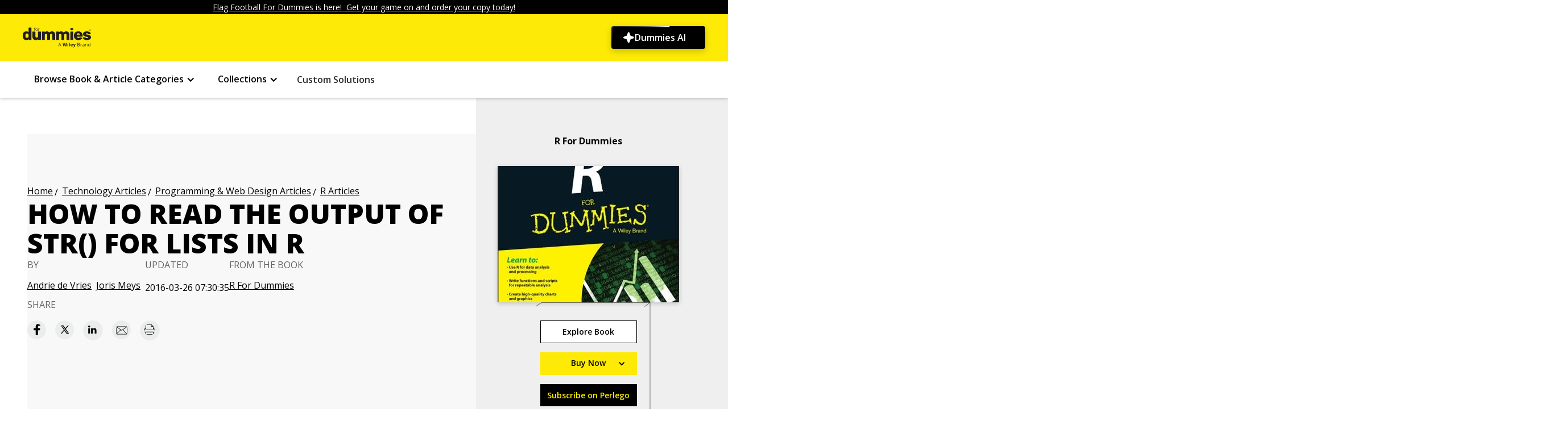

--- FILE ---
content_type: text/html; charset=utf-8
request_url: https://www.dummies.com/article/technology/programming-web-design/r/how-to-read-the-output-of-str-for-lists-in-r-141525/
body_size: 34752
content:
<!DOCTYPE html><!-- Last Published: Thu Jan 22 2026 14:25:15 GMT+0000 (Coordinated Universal Time) --><html data-wf-domain="prodwebflow.dummies.com" data-wf-page="6662e0f4b499db7c2b6eeebf" data-wf-site="6630d85d73068bc09c7c436c" lang="en" data-wf-collection="6662e0f4b499db7c2b6eee84" data-wf-item-slug="how-to-read-the-output-of-str-for-lists-in-r-141525"><head><meta charset="utf-8"/><title>How to Read the Output of str() for Lists in R | dummies</title><meta content="" name="description"/><meta content="How to Read the Output of str() for Lists in R | dummies" property="og:title"/><meta content="" property="og:description"/><meta content="How to Read the Output of str() for Lists in R | dummies" property="twitter:title"/><meta content="" property="twitter:description"/><meta property="og:type" content="website"/><meta content="summary_large_image" name="twitter:card"/><meta content="width=device-width, initial-scale=1" name="viewport"/><link href="https://cdn.prod.website-files.com/6630d85d73068bc09c7c436c/css/dummies-copy-d381c22c758f-6b2bd26adf9c6.shared.0be029c58.min.css" rel="stylesheet" type="text/css" integrity="sha384-C+ApxY0sheG91By2+qMiUqkeik+HRN8w1btxF/8VmO2oJG/B9LRT0KoBQR5qfdMr" crossorigin="anonymous"/><script src="https://ajax.googleapis.com/ajax/libs/webfont/1.6.26/webfont.js" type="6a9ab368730da029cc06b454-text/javascript"></script><script type="6a9ab368730da029cc06b454-text/javascript">WebFont.load({  google: {    families: ["Open Sans:300,300italic,400,400italic,600,600italic,700,700italic,800,800italic"]  }});</script><script type="6a9ab368730da029cc06b454-text/javascript">!function(o,c){var n=c.documentElement,t=" w-mod-";n.className+=t+"js",("ontouchstart"in o||o.DocumentTouch&&c instanceof DocumentTouch)&&(n.className+=t+"touch")}(window,document);</script><link href="https://cdn.prod.website-files.com/659563a49d39c8cff127edde/6596c96379bd3cb2c85a5891_favicon.ico" rel="shortcut icon" type="image/x-icon"/><link href="https://cdn.prod.website-files.com/6630d85d73068bc09c7c436c/6638f4201da0a0ee20e2ed25_dummies-logo-x256.png" rel="apple-touch-icon"/><style>
  /* Hide the Osano Cookie Icon */
  .osano-cm-widget {
    display: none;
  }

  .osano-cm-info-dialog p {
    height: auto;
  }

  /* Header & Footer */
  .navbar_container .dropdown-list-9.w-dropdown-list.w--open {
    height: 100%;
    padding-left: 20%;
    padding-right: 20%;
    position: fixed !important;
    background: #030303bd;
    overflow: auto;
  }

  @media (min-width: 992px) and (max-width: 1100px) {
    .navbar_menu-links-wrapper {
      padding-left: 0;
      padding-right: 0;
    }

    .div-block-147 {
      width: 100px;
    }

    .footer-component .container-large {
      margin-bottom: 80px;
    }
  }

  @media screen and (min-width: 1300px) and (max-width: 1345px) {
    .navbar_container {
      padding-left: 1.5rem;
      padding-right: 1.5rem;
    } 
  }

  @media screen and (min-width: 1346px) and (max-width: 1439px) {
    .navbar_container {
      padding-left: 0rem;
      padding-right: 0rem;
    } 
  }
  
  /* New search specific styles */
  .hidden-important {
      display: none !important;
  }

  search-bar::part(mob-searchIcon) {
    position: inherit !important;
      margin: 15px 25px 12px auto;
    left: 0%;
    height: 20px;
    width: 20px;
  }

  search-bar::part(cancelSearch) {
    cursor: pointer;
  }

  @media (max-width: 479px) {
      search-bar::part(search-bar) {
      width: 80% !important;
      margin-left: 25px !important;
    }
    search-bar::part(clearSearch) {
      margin-right: 50px !important;
    }
  }

  @media (min-width: 480px) and (max-width: 640px) {
      search-bar::part(search-bar) {
      width: 85% !important;
      margin-left: 25px !important;
    }
    search-bar::part(clearSearch) {
      margin-right: 65px !important;
    }
  }

  @media (max-width: 640px) {
    search-bar::part(cancelSearch) {
      margin-left: -45px !important;
    }
  }

  @media (min-width: 641px) and (max-width: 991px) {
    search-bar::part(search-bar) {
          width: 80% !important;
      margin: 0 auto;
    }
  }

  @media (max-width: 991px) {
    .search-bar-embed {
          width: 100% !important;
      }
  }

  @media (min-width: 992px) and (max-width: 1080px) {
      search-bar::part(search-bar) {
          height: 58px !important;
    }
  }
</style>

<!-- Osano -->
<script src="https://cmp.osano.com/AzZdRbSORDOOzF9W/7d91210e-7830-4f36-b8d2-0e5b2ea85585/osano.js" type="6a9ab368730da029cc06b454-text/javascript"></script>

<!-- Toggle mobile menu visibility on icon click -->
<script type="6a9ab368730da029cc06b454-text/javascript">
  document.addEventListener("DOMContentLoaded", () => {
    document.getElementById('mobile-menu-icon')?.addEventListener('click', function() {
      const targetElement = document.getElementById('mobile-menu');
      if (targetElement.style.display === 'block') {
        targetElement.style.display = 'none';  // Hide if already visible
      } else {
        targetElement.style.display = 'block'; // Show if hidden
      }
    });
  });
</script>

<!-- Search specific scripts -->
<script async src="/searchLibrary-v3.js" type="6a9ab368730da029cc06b454-text/javascript"></script>
<script type="6a9ab368730da029cc06b454-text/javascript">
  document.addEventListener('DOMContentLoaded', () => {
    // --- Search Bar Embed ---
    const host = window.location.hostname;
    const apiKey = (host === "www.dummies.com" || host === "prodwebflow.dummies.com")
      ? "key_zKUjl9WLTH6sfN5a"
      : "key_AU4kJ0J7FQxpqgFg";

    const containers = document.querySelectorAll('.search-bar-embed');
    containers.forEach(container => {
      if (!container.querySelector('search-bar')) {
        const searchBar = document.createElement('search-bar');
        searchBar.setAttribute('api_key', apiKey);
        searchBar.setAttribute('form_action', '/search');
        searchBar.setAttribute('placeholder', JSON.stringify({
          desktop: "Search Dummies for what you’re looking for",
          tablet: "Search Dummies",
          mobile: "Search Dummies"
        }));
        searchBar.setAttribute('site', 'dummies.com');
        container.appendChild(searchBar);
      }
    });

    // --- Dropdown Icon Rotation ---
    const dropdownToggles = document.querySelectorAll('.w-dropdown-toggle');
    let lastOpenedIcon = null;

    dropdownToggles.forEach(toggle => {
      const icon = toggle.querySelector('[class*="acc-toggle"]');
      if (!icon) return;

      icon.style.transition = 'transform 0.3s ease';

      toggle.addEventListener('click', () => {
        setTimeout(() => {
          const isExpanded = toggle.getAttribute('aria-expanded') === 'true';

          if (lastOpenedIcon && lastOpenedIcon !== icon) {
            lastOpenedIcon.style.transform = 'rotate(0deg)';
          }

          if (isExpanded) {
            icon.style.transform = 'rotate(180deg)';
            lastOpenedIcon = icon;
          } else {
            icon.style.transform = 'rotate(0deg)';
            lastOpenedIcon = null;
          }
        }, 10);
      });
    });

    // --- Toggle Logo Visibility for Mobile Search ---
    const logo = document.getElementById('dummiesBrandLink');
    const menuIcon = document.querySelector('.div-block-134');

    if (logo && menuIcon) {
      document.addEventListener('click', function (e) {
        const path = e.composedPath();

        const clickedSearchIcon = path.some(el =>
          el instanceof Element && el.classList.contains('mob-searchIcon')
        );

        const clickedCancelIcon = path.some(el =>
          el instanceof Element && el.classList.contains('cancelSearch')
        );

        if (clickedSearchIcon) {
          logo.classList.add('hidden-important');
          menuIcon.classList.add('hidden-important');
        }

        if (clickedCancelIcon) {
          logo.classList.remove('hidden-important');
          menuIcon.classList.remove('hidden-important');
        }
      });
    }
  });
</script>

<script type="6a9ab368730da029cc06b454-text/javascript">
  document.addEventListener('DOMContentLoaded', function() {
    const copyrightElement = document.getElementById("copyright-year");
    if (!copyrightElement) return;
    copyrightElement.textContent = new Date().getFullYear();
  });
</script>

<script type="6a9ab368730da029cc06b454-text/javascript">
  document.addEventListener("DOMContentLoaded", () => {
    // Check if a canonical link already exists or if the pathname contains specific segments like /book/, /article/, /book-companions/, or /book-companion/
    const existingCanonical = document.querySelector('link[rel="canonical"]');

    // If an existing canonical tag is found or pathname contains any of the specified segments, do nothing
    if (existingCanonical || 
        window.location.pathname.includes('/book/') || 
        window.location.pathname.includes('/article/') || 
        window.location.pathname.includes('/book-companions/') || 
        window.location.pathname.includes('/book-companion/')) {
      return;
    }

    // Get the current pathname and add a trailing slash if necessary
    let currentPathname = window.location.pathname;
    if (!currentPathname.endsWith('/')) {
      currentPathname += '/';  // Append trailing slash if it's missing
    }

    // Create the canonical link element
    const globalDynamicCanonical = document.createElement('link');
    globalDynamicCanonical.setAttribute('rel', 'canonical');

    // Build the full URL using the base and the current pathname
    const canonicalUrl = `https://www.dummies.com${currentPathname}`;

    // Set the href attribute to the full canonical URL
    globalDynamicCanonical.setAttribute('href', canonicalUrl);

    // Append the canonical link to the document head
    document.head.appendChild(globalDynamicCanonical);
  });
</script>

<!-- Append GTM and Adobe Analytics -->
<script type="6a9ab368730da029cc06b454-text/javascript">
  (function () {
    var currentDomain = window.location.hostname;
    var currentPath = window.location.pathname;

    function appendExternalScript(scriptUrl, callback) {
      var scriptElement = document.createElement('script');
      scriptElement.src = scriptUrl;
      scriptElement.async = true;
      scriptElement.onload = callback; // Call the callback function once the script is loaded
      document.head.appendChild(scriptElement);
    }

    function appendInlineScript(scriptContent) {
      var scriptElement = document.createElement('script');
      scriptElement.innerHTML = scriptContent;
      document.head.appendChild(scriptElement);
    }

    var adobeScriptUrl, gtmScriptUrl, gtmConfig;
    var excludedPaths = ['/custom-solutions', '/custom-solutions-sample-content', '/custom-solutions-sample-content-download', '/thank-you-page'];

    // Define environment variable
    var environment;

    // Check if the current path is in the excluded paths
    var isExcludedPath = excludedPaths.includes(currentPath);

    if (currentDomain === "prodwebflow.dummies.com" || currentDomain === "www.dummies.com") {
      environment = "prod";
      adobeScriptUrl = 'https://assets.adobedtm.com/59640f9fa510/e21df7600cf6/launch-1bced939ede5.min.js';
      gtmScriptUrl = 'https://www.googletagmanager.com/gtag/js?id=G-W2QMK3JYD0';
      gtmConfig = "G-W2QMK3JYD0";
    } else if (currentDomain === "devwebflow.dummies.com" || currentDomain === "dev.dummies.com") {
      environment = "staging";
      adobeScriptUrl = 'https://assets.adobedtm.com/59640f9fa510/e21df7600cf6/launch-c898c953dd76-staging.min.js';
      gtmScriptUrl = 'https://www.googletagmanager.com/gtag/js?id=G-R8C98WYB0T';
      gtmConfig = "G-R8C98WYB0T";
    } else {
      environment = "dev";
      adobeScriptUrl = 'https://assets.adobedtm.com/59640f9fa510/e21df7600cf6/launch-46653e8a8b17-development.min.js';
      gtmScriptUrl = 'https://www.googletagmanager.com/gtag/js?id=G-R8C98WYB0T';
      gtmConfig = "G-R8C98WYB0T";
    }

    // Append Adobe script
    appendExternalScript(adobeScriptUrl);

    // Append GTM script if the path is not excluded
    if (!isExcludedPath) {
      appendExternalScript(gtmScriptUrl, function () {
        appendInlineScript(`
                window.dataLayer = window.dataLayer || [];
                function gtag() { dataLayer.push(arguments); }
                gtag('js', new Date());
                gtag('config', '${gtmConfig}');
            `);
      });
    }

    // Adobe Data Layer Initialization
    document.addEventListener("DOMContentLoaded", function () {
      // Initialize data layer
      window.adobeDataLayer = window.adobeDataLayer || [];

      // extract and format path segments from the current URL
      function getSiteSections(url) {
        var parsedURL = new URL(url);
        var pathname = parsedURL.pathname;
        var segments = pathname.split("/").filter(function (segment) {
          return segment.trim() !== "";
        });

        // handle the homepage URL case
        if (pathname === "/") {
          return { section: "home" };
        }

        var sections = {};
        for (var i = 0; i < segments.length; i++) {
          var segment = segments[i];
          if (i === 0) {
            sections["section"] = segment;
          } else {
            sections["siteSection" + i] = segment;
          }
        }
        return sections;
      }

      // extract the page ID from the URL
      function extractPageIdFromUrl(url) {
        var regex = /-(\d{6})(?=\D|$)/;
        var match = url.match(regex);
        return match ? match[1] : "";
      }

      // check login status
      function checkLoginStatus() {
        var profileData = localStorage.getItem("profiledata");
        var loginStatus = "not logged in";
        var loginId = "";

        if (profileData) {
          var data = JSON.parse(profileData);
          if (data["status"] === "success") {
            loginStatus = "logged in";
            loginId = data["loginId"] || "";
          }
        }
        return {
          loginStatus: loginStatus,
          loginId: loginId,
        };
      }

      // Function to handle clicks on the Dummies logo image
      function handleLogoClick(event) {
        var target = event.target;
        if (target && (target.classList.contains("dummies-brand-logo"))) {
          window.adobeDataLayer.push({
            event: "dummiesCtaClick",
            cta: {
              linkType: "Image",
              linkURL: "https://www.dummies.com/",
              linkClicked: "Dummies Logo",
              linkPageName: pageName,
              linkLocation: "Dummies Logo",
            },
          });
        }
      }

      // Function to get text from dropdown toggle
      function getDropdownText(dropdownToggle) {
        var textElement = dropdownToggle.querySelector(".accordian-text, .menu-items");
        return textElement ? textElement.textContent.trim() : "Unknown Link";
      }

      function handleNavigationClick(event) {
        var linkText = "";
        var href = "";
        var linkLocation = "Top Navigation";
        var linkType = "Navigation";
        var parentDropdown = "";
        var targetElement = event.target;

        // Check if the target is inside the navbar
        var isInNavbar = targetElement.closest(".navbar_menu") || targetElement.closest(".w-dropdown") || targetElement.closest(".div-block-132");

        if (!isInNavbar) {
          // If the click is outside the navbar, don't process it
          return;
        }

        // Get the closest login button if any
        var loginButton = targetElement.closest(".loginbutton, .button-16");

        if (loginButton) {
          // Handle login button click
          linkText = loginButton.textContent.trim();
          href = loginButton.href;
          // Push to Adobe Data Layer for login button
          pushToDataLayer(linkType, href, linkText, linkLocation);
        } else {
          // Check for other navigation elements
          var anchor = targetElement.closest(".navbar_menu-group a");
          var textElement = targetElement.closest(".accordian-text, .menu-items, #custom-solutions-link");

          if (textElement && !textElement.closest(".subnav-list .menu-items")) {
            // Handle non-dropdown menu items
            var dropdownToggle = textElement.closest(".w-dropdown-toggle");
            var isDropdownOpen = dropdownToggle && dropdownToggle.classList.contains('w--open');

            if (!isDropdownOpen) {
              linkText = textElement.textContent.trim();
              href = textElement.href || "";
              parentDropdown = linkText;

              // Push to Adobe Data Layer
              pushToDataLayer(linkType, href, linkText, "Top Navigation");
            }
          } else if (targetElement.closest(".subnav-list .menu-items")) {
              anchor = targetElement.closest(".subnav-list .menu-items");
              linkText = anchor.textContent.trim();
              href = anchor.href;
              linkLocation = "Sub Navigation";

              if (href.includes("/category/")) {
                linkType = "Book & Article Categories";
              } else if (href.includes("/collection/")) {
                linkType = "Collections";
              }

            pushToDataLayer(linkType, href, linkText, linkLocation);
          } else if (anchor) {
            // Handle general anchors
            linkText = anchor.textContent.trim();
            href = anchor.href;

            var dropdown = anchor.closest(".w-dropdown");
            if (dropdown) {
              var dropdownToggle = dropdown.querySelector(".w-dropdown-toggle");
              parentDropdown = dropdownToggle ? getDropdownText(dropdownToggle) : "Unknown Link";
              linkLocation = "Sub Navigation";
              linkType = parentDropdown;

              pushToDataLayer(linkType, href, linkText, linkLocation);
            }
          }
        }
      }

      // Function to push data to Adobe Data Layer
      function pushToDataLayer(linkType, linkURL, linkClicked, linkLocation) {
        window.adobeDataLayer = window.adobeDataLayer || [];
        window.adobeDataLayer.push({
          event: "dummiesNavigationClick",
          cta: {
            linkType: linkType,
            linkURL: linkURL,
            linkClicked: linkClicked,
            linkPageName: pageName,
            linkLocation: linkLocation
          },
        });
      }

      // function to handle clicks on the dummies ai btn
      function handleDummiesAiClick(event) {
        var target = event.target.closest(".n4-dummies-ai_btn");

        if (target) {
          window.adobeDataLayer = window.adobeDataLayer || [];
          window.adobeDataLayer.push({
            event: "dummiesCtaClick",
            cta: {
              linkType: "Button",
              linkURL: "https://www.dummies.com/dummies-ai",
              linkClicked: "Dummies AI",
              linkPageName: pageName,
              linkLocation: "Dummies AI Button"
            }
          });
        }
      }

      // Function to handle clicks on the breadcrumbs
      function handleBreadcrumbsClick(event) {
        var target = event.target.closest(".breadcrumb-text a");

        if (target) {
          var href = target.href;
          var linkText = target.textContent.trim();

          window.adobeDataLayer.push({
            event: "dummiesCtaClick",
            cta: {
              linkType: "Link",
              linkURL: href,
              linkClicked: linkText,
              linkPageName: pageName,
              linkLocation: "Breadcrumbs Section",
            },
          });
        }
      }

      var pageId = extractPageIdFromUrl(window.location.href);
      var siteSections = getSiteSections(window.location.href);
      var loginStatusData = checkLoginStatus();

      var pageName = siteSections.section
        .replace(/-/g, " ")           // Replace hyphens with spaces
        .replace(/s$/, "")            // Remove trailing 's'
        .toLowerCase()                // Convert to lowercase
        .replace(/\b\w/g, function (char) { return char.toUpperCase(); }); // Capitalize first letters

      if (!/page/i.test(pageName)) {
        pageName += " Page";
      }

      // article specific values
      var articleSpecificValues = {};
      var dataSource = document.querySelector(".article-title-heading");

      if (dataSource) {
        var persona = dataSource.getAttribute("data-learning-type");
        var articleType = dataSource.getAttribute("data-article-type");
        var lifeExpectancy = dataSource.getAttribute("data-life-expectancy-set-from");
        var author = dataSource.getAttribute("data-author");

        if (persona) {
          articleSpecificValues.persona = persona;
        }
        if (articleType) {
          articleSpecificValues.articleType = articleType;
        }
        if (lifeExpectancy) {
          articleSpecificValues.lifeExpectancySetFrom = lifeExpectancy;
        }
        if (author) {
          articleSpecificValues.author = author;
        }
      }

      var pageTypeInfo = {
        title: document.title,
        id: pageId,
        ...articleSpecificValues // spreads only the article values that exist
      };
      
      // search specific values
      let searchValues = {};

      const urlParams = new URLSearchParams(window.location.search);
      const pageQuery = urlParams.get('pq');

      let hasPushedSearchEvent = false;  // Flag to avoid duplicate pushes

      function pushPageLoadEvent(extraData = {}) {
        window.adobeDataLayer.push({
          event: "dummiesPageLoaded",
          environment: environment,
          page: {
            pageInfo: {
              pageName: pageName,
              pageUrl: window.location.href,
              type: siteSections.section.replace(/-/g, " "),
              ...siteSections,
            },
            pageTypeInfo: pageTypeInfo
          },
          site: {
            country: "us",
            language: "en-us",
            platform: "web",
            name: "Dummies"
          },
          visitor: {
            loginStatus: loginStatusData.loginStatus,
            loginId: loginStatusData.loginId,
          },
          ...extraData
        });
      }

      if (pageQuery) {
        const sendSearchData = () => {
          if (hasPushedSearchEvent) return true;  // prevent duplicates

          const resultElem = document.querySelector('.facet-panel-wrapper .filter-result');
          if (resultElem) {
            const resultText = resultElem.textContent || '';
            const resultMatch = resultText.match(/\d+/);
            const numSearchResults = resultMatch ? resultMatch[0] : '';

            if (numSearchResults) {
              const searchValues = {
                search: {
                  term: pageQuery,
                  numSearchResults: numSearchResults,
                  searchResult: 'successful search'
                }
              };

              pushPageLoadEvent(searchValues);
              hasPushedSearchEvent = true;
              return true;
            }
          }
          return false;
        };

        if (!sendSearchData()) {
          const observer = new MutationObserver((mutations, obs) => {
            if (sendSearchData()) {
              obs.disconnect();
            }
          });

          observer.observe(document.body, { childList: true, subtree: true });

          // Fallback: push "null search" if no successful search event pushed after 5 seconds
          setTimeout(() => {
            if (!hasPushedSearchEvent) {
              const noResultsContainer = document.querySelector('.noResultFound-container');
              if (noResultsContainer) {
                const fallbackSearchValues = {
                  search: {
                    term: pageQuery,
                    numSearchResults: "0",
                    searchResult: "null search"
                  }
                };
                pushPageLoadEvent(fallbackSearchValues);
                hasPushedSearchEvent = true;
              }
            }
            observer.disconnect();
          }, 5000);
        }
      } else {
        pushPageLoadEvent();
      }

      // Function to handle clicks within the footer
      function handleFooterClick(event) {
        var target = event.target.closest("a");

        if (target && target.closest(".footer-component")) {
          var href = target.href;
          var linkText = target.textContent.trim();

          // If linkText is empty, check if there's an img element and use its alt text
          if (!linkText) {
            var imgElement = target.querySelector("img");

            if (imgElement) {
              linkText = imgElement.alt.trim();
            }
          }

          // Only push to Adobe Data Layer if linkText is not empty
          if (linkText) {
            if (window.adobeDataLayer) {
              window.adobeDataLayer.push({
                event: "dummiesFooterClick",
                cta: {
                  linkType: "Footer",
                  linkURL: href,
                  linkClicked: linkText,
                  linkPageName: pageName,
                  linkLocation: "Footer",
                },
              });
            }
          }
        }
      }

      // Event Listeners
      document.addEventListener("click", function (event) {
        handleLogoClick(event);
        handleNavigationClick(event);
        handleBreadcrumbsClick(event);
        handleDummiesAiClick(event);
      });

      // Attach event listener to the document for footer section
      document.addEventListener("click", function (event) {
        if (event.target.closest(".footer-component")) {
          handleFooterClick(event);
        }
      });

    });
  })();
</script>

<!-- Constructor.io beacon script -->
<script src="https://cnstrc.com/js/cust/dummies_ZcRTZy.js" async type="6a9ab368730da029cc06b454-text/javascript"></script>

<!-- N4 AI Page - Google Tag Manager -->
<script type="6a9ab368730da029cc06b454-text/javascript">(function(w,d,s,l,i){w[l]=w[l]||[];w[l].push({'gtm.start':
new Date().getTime(),event:'gtm.js'});var f=d.getElementsByTagName(s)[0],
j=d.createElement(s),dl=l!='dataLayer'?'&l='+l:'';j.async=true;j.src=
'https://www.googletagmanager.com/gtm.js?id='+i+dl;f.parentNode.insertBefore(j,f);
})(window,document,'script','dataLayer','GTM-54KKLT6X');</script>
<!-- End Google Tag Manager -->

<!-- Load GSAP (GreenSock Animation Platform) for animations -->
<script src="https://cdnjs.cloudflare.com/ajax/libs/gsap/3.12.2/gsap.min.js" type="6a9ab368730da029cc06b454-text/javascript"></script><script type="6a9ab368730da029cc06b454-text/javascript">
  (e=>{e.pageFunctions=e.pageFunctions||{executed:{},functions:{},dependencies:{},addFunction:function(e,t,n=[]){this.functions[e]||(this.functions[e]=t,this.dependencies[e]=n)},executeFunctions:function(){if(!this.added){this.added=!0;let i=e=>{if(!this.executed[e]){var t=this.dependencies[e]||[];Array.isArray(t)&&0<t.length&&t.forEach(e=>{this.executed[e]||i(e)});try{this.functions[e](),this.executed[e]=!0}catch(e){}}};for(var e in this.functions)i(e)}}}})(window);
</script>

<!-- Finsweet Attributes -->
<script async type="6a9ab368730da029cc06b454-module" src="https://cdn.jsdelivr.net/npm/@finsweet/attributes@2/attributes.js" fs-list></script>

<style>
  /* breadcrumbs */
  .breadcrumb-item:before {
    margin-top: 12px;
    content: "/";
    display: inline-block;
    position: absolute;
    margin-left: 2.5px;
    top: -60%;

  }

  @media only screen and (min-width: 240px) and (max-width: 990px) {
    .breadcrumb-item:last-child:before {
      content: " <  ";
      margin-top:0px;
      top: 2px;
    }

    .home-page {
      display: none;
    }

    .breadcrumb-item {
      display: none;
    }

    .breadcrumb-item:last-child {
      display: block;
    }
  }

  /* about the article*/
  .article-category-found {
    display: none;
  }

  .article-category-found:last-child {
    display: block;
  }

  /*cpllaspe*/
  .collapsible {
    cursor: pointer;
    border: none;
    text-align: left;
    outline: none;
  }

  .active,
  .collapsible:hover {
    background-color: #a5a3a3;
  }

  .contentcollaspe {
    display: none;
    overflow: hidden;
  }

  /* author description */
  .author-description p {
    display: inline;
  }

  .w-richtext:before {
    display: inline !important;
  }

  .author-description a {
    display: inline;
  }

  .author-description.w-richtext::after {
    content: none !important;
  }

  /*@media screen and (max-width: 310px),
    screen and (min-width: 992px) {
      #article_page_content_ad {
        display: none !important;
      }
  }*/

  @media screen and (width: 1366px) {
    .book-feature {
      display: flex;
      border: 1px solid #dbdbdb;
      max-width: 300px !important;
      width: 300px;
      flex-direction: column;
      text-align: center;
      justify-content: center;
      align-items: center;
      padding: 40px;
      box-sizing: border-box;
      font-family: Open Sans, sans-serif;
    }
  }

  /* for two author */
  .author-collection-item::after {
    content: "and";
    margin-right:5px;
    margin-left:5px
  }

  .author-collection-item:last-child::after {
    content: "";
  }

  @media screen and (max-width: 991px) {
    .author-collection-item::after {
      font-size: 0.875rem;
    }
  }

  /* ad-banner */
  @media screen and (max-width: 727px) {
    .page-bottom-ad {
      display: block;
      margin: auto;
      width: 320px;
      height: 50px;
    }
  }

  @media screen and (max-width: 768px) {
    .ad-banner iframe {
      display: block;
      margin: auto;
    }
  }

  /* right side ad */
  .page-right-ad iframe {
    display: block;
  }

  @media screen and (min-width: 993px) and (max-width: 1199px) {
    .page-right-ad {
      margin-left: 0;
    }
  }
  @media screen and (min-width: 1280px) {
    .about-dummies .collection-list-wrapper {
      display: block;
    }
  }
  @media screen and (min-width: 1280px) {
    .code-embeded-tranding {
      line-height: 24px!important;
    }
  }

  /* For print preview */
  @media print {
    .navbar_navbar-6 {
      background-color: #fff;
    }

    .navbar_brand-image {
      width: 200px;
      height: auto;
    }

    .navbar_menu,
    .dynamic-breadcrumb,
    .article-details,
    .social-list,
    .lastcell,
    .ad-banner,
    .div-block-70,
    .footer-wrapper > .container-large,
    #article_page_content_ad {
      display: none !important;
    }

    .footer_bottom-2 .div-block-72 {
      width: 100%;
      max-width: 100%;
      height: auto;
    }

    .footer-wrapper {
      background-color: transparent;
    }

    .paragraph-20,
    .paragraph-20 * {
      color: black !important;
      background: none !important;
      text-decoration: none !important;
    }
  }
</style>

<script type="6a9ab368730da029cc06b454-text/javascript">
  document.addEventListener("DOMContentLoaded", () => {
    // Create canonical link element
    const dynamicCanonical = document.createElement('link');
    dynamicCanonical.setAttribute('rel', 'canonical');
    document.head.appendChild(dynamicCanonical);

    // Get the dynCheck and currentPathname values
    const dynCheck = true;
                            const currentPathname = window.location.pathname;

                            // Check if pathname contains "/book/" or "/article/"
                            const pathSegment = currentPathname.includes("/book/") ? "/book/" : 
  currentPathname.includes("/article/") ? "/article/" : null;

  // Only update the href if the conditions are met
  if (pathSegment && dynCheck) {
    // Set the canonical URL based on the segment
    dynamicCanonical.href = `https://www.dummies.com${pathSegment}technology/programming-web-design/r/how-to-read-the-output-of-str-for-lists-in-r-141525/`;
  } else if (!dynCheck) {
    // If dynCheck is false, don't include the category_slugs in the canonical
    dynamicCanonical.href = `https://www.dummies.com${pathSegment}how-to-read-the-output-of-str-for-lists-in-r-141525/`;
  }
  });
</script>

<!-- Confiant Wrapper for Dummies.com generated on 6.25.20 - this script must be placed above prebid and gpt scripts -->
<script async src="https://confiant-integrations.global.ssl.fastly.net/BycVE6aBbhYomq3GgyNrFJLjajc/gpt_and_prebid/config.js" type="6a9ab368730da029cc06b454-text/javascript"></script>
<script type="6a9ab368730da029cc06b454-text/javascript">
  // Function to pull cookie value
  function getCookie(name) {
    var value = "; " + document.cookie;
    var parts = value.split("; " + name + "=");
    if (parts.length == 2) {
      return parts.pop().split(";").shift();
    }
  }
</script>

<!-- Sovrn Connect Ad Refresh -->
<script src="//get.s-onetag.com/bffe21a1-6bb8-4928-9449-7beadb468dae/tag.min.js" async defer type="6a9ab368730da029cc06b454-text/javascript"></script>

<!-- prebid.js -->
<script async src="https://www.dummies.com/lib/prebid8.15.0.js" type="6a9ab368730da029cc06b454-text/javascript"></script>
<script type="6a9ab368730da029cc06b454-text/javascript">
  // Ensure Prebid.js is loaded
  var pbjs = pbjs || {};
  pbjs.que = pbjs.que || [];

  // Define timeout value
  var PREBID_TIMEOUT = 1200;
  var FAILSAFE_TIMEOUT = 3000;

  function getViewportCategory() {
    const width = window.innerWidth;
    if (width >= 1200) return 'xlg';
    if (width >= 992) return 'lg';
    if (width >= 768) return 'md';
    return 'sm';
  }

  // Define ad units
  const addElements = {
    articlePageTopAdElem: {
      id: 'article_page_top_ad',
      sizes: {
        xlg: [[728, 90]],
        lg: [[728, 90]],
        md: [[728, 90]],
        sm: [[320, 50]]
      }
    },
    articlePageAdhesionAdElem: {
      id: 'article_page_adhesion_ad',
      sizes: {
        xlg: [[728, 90]],
        lg: [[728, 90]],
        md: [[728, 90]],
        sm: [[320, 50]]
      }
    },
    articlePageContentAdElem: {
      id: 'article_page_content_ad',
      sizes: {
        xlg: [[300, 250]],
        lg: [[300, 250]],
        md: [[300, 250]],
        sm: [[300, 250]]
      }
    }
  };

  const adUnits = {
    articlePage: {
      xlg: [
        {
          code: addElements.articlePageTopAdElem.id,
          mediaTypes: { banner: { sizes: addElements.articlePageTopAdElem.sizes.xlg } },
          bids: [
            { bidder: 'conversant', params: { site_id: '114076' } },
            { bidder: 'ix', params: { siteId: '1283304', size: addElements.articlePageTopAdElem.sizes.xlg } },
            { bidder: 'rubicon', params: { accountId: '12558', siteId: '103056', zoneId: '728332', sizes: [2] } },
            { bidder: 'sovrn', params: { tagid: '416033' } },
            { bidder: 'pubmatic', params: { publisherId: '160597', adSlot: 'HB_Desktop_Top_728x90' } },
            { bidder: 'sharethrough', params: { pkey: 'YXBIxVxDVkaSEfLjVOUbhkxH' } }
          ]
        },
        {
          code: addElements.articlePageContentAdElem.id,
          mediaTypes: { banner: { sizes: addElements.articlePageContentAdElem.sizes.xlg } },
          bids: [
            { bidder: 'conversant', params: { site_id: '114076' } },
            { bidder: 'rubicon', params: { accountId: '12558', siteId: '103056', zoneId: '728334', sizes: [10], position: 'btf' } },
            { bidder: 'sovrn', params: { tagid: '416067' } },
            { bidder: 'ix', params: { siteId: '502030', size: addElements.articlePageContentAdElem.sizes.xlg } },
            { bidder: 'sharethrough', params: { pkey: '8282vdnzDGgD9ACT3VztnVMy' } },
            { bidder: 'pubmatic', params: { publisherId: '160597', adSlot: 'HB_Desktop_Content_300x250' } }
          ]
        },
        {
          code: addElements.articlePageAdhesionAdElem.id,
          mediaTypes: { banner: { sizes: addElements.articlePageAdhesionAdElem.sizes.xlg } },
          bids: [
            { bidder: 'conversant', params: { site_id: '114076' } },
            { bidder: 'rubicon', params: { accountId: '12558', siteId: '103056', zoneId: '923080', sizes: [2], position: 'atf' } },
            { bidder: 'sovrn', params: { tagid: '564030' } },
            { bidder: 'ix', params: { siteId: '559568', size: addElements.articlePageAdhesionAdElem.sizes.xlg } },
            { bidder: 'sharethrough', params: { pkey: 'fE4UYuHj3a1UtYzfgdpYDbTG' } },
            { bidder: 'pubmatic', params: { publisherId: '160597', adSlot: 'HB_Desktop_Adhesion_728x90' } }
          ]
        }
      ],

      lg: [
        {
          code: addElements.articlePageTopAdElem.id,
          mediaTypes: { banner: { sizes: addElements.articlePageTopAdElem.sizes.lg } },
          bids: [
            { bidder: 'conversant', params: { site_id: '114076' } },
            { bidder: 'ix', params: { siteId: '1283304', size: addElements.articlePageTopAdElem.sizes.lg } },
            { bidder: 'rubicon', params: { accountId: '12558', siteId: '103056', zoneId: '728332', sizes: [2] } },
            { bidder: 'sovrn', params: { tagid: '416033' } },
            { bidder: 'pubmatic', params: { publisherId: '160597', adSlot: 'HB_Desktop_Top_728x90' } },
            { bidder: 'sharethrough', params: { pkey: 'YXBIxVxDVkaSEfLjVOUbhkxH' } }
          ]
        },
        {
          code: addElements.articlePageContentAdElem.id,
          mediaTypes: { banner: { sizes: addElements.articlePageContentAdElem.sizes.lg } },
          bids: [
            { bidder: 'conversant', params: { site_id: '114076' } },
            { bidder: 'rubicon', params: { accountId: '12558', siteId: '103056', zoneId: '728334', sizes: [10], position: 'btf' } },
            { bidder: 'sovrn', params: { tagid: '416067' } },
            { bidder: 'ix', params: { siteId: '502030', size: addElements.articlePageContentAdElem.sizes.lg } },
            { bidder: 'sharethrough', params: { pkey: '8282vdnzDGgD9ACT3VztnVMy' } },
            { bidder: 'pubmatic', params: { publisherId: '160597', adSlot: 'HB_Desktop_Content_300x250' } }
          ]
        },
        {
          code: addElements.articlePageAdhesionAdElem.id,
          mediaTypes: { banner: { sizes: addElements.articlePageAdhesionAdElem.sizes.lg } },
          bids: [
            { bidder: 'conversant', params: { site_id: '114076' } },
            { bidder: 'rubicon', params: { accountId: '12558', siteId: '103056', zoneId: '923080', sizes: [2], position: 'atf' } },
            { bidder: 'sovrn', params: { tagid: '564030' } },
            { bidder: 'ix', params: { siteId: '559568', size: addElements.articlePageAdhesionAdElem.sizes.lg } },
            { bidder: 'sharethrough', params: { pkey: 'fE4UYuHj3a1UtYzfgdpYDbTG' } },
            { bidder: 'pubmatic', params: { publisherId: '160597', adSlot: 'HB_Desktop_Adhesion_728x90' } }
          ]
        }
      ],

      md: [
        {
          code: addElements.articlePageTopAdElem.id,
          mediaTypes: { banner: { sizes: addElements.articlePageTopAdElem.sizes.md } },
          bids: [
            { bidder: 'conversant', params: { site_id: '114076' } },
            { bidder: 'ix', params: { siteId: '1283304', size: addElements.articlePageTopAdElem.sizes.md } },
            { bidder: 'rubicon', params: { accountId: '12558', siteId: '103056', zoneId: '728332', sizes: [2] } },
            { bidder: 'sovrn', params: { tagid: '416033' } },
            { bidder: 'pubmatic', params: { publisherId: '160597', adSlot: 'HB_Desktop_Top_728x90' } },
            { bidder: 'sharethrough', params: { pkey: 'YXBIxVxDVkaSEfLjVOUbhkxH' } }
          ]
        },
        {
          code: addElements.articlePageContentAdElem.id,
          mediaTypes: { banner: { sizes: addElements.articlePageContentAdElem.sizes.md } },
          bids: [
            { bidder: 'conversant', params: { site_id: '114076' } },
            { bidder: 'rubicon', params: { accountId: '12558', siteId: '94786', zoneId: '728346', sizes: [15], position: 'btf' } },
            { bidder: 'sovrn', params: { tagid: '416057' } },
            { bidder: 'ix', params: { siteId: '502040', size: addElements.articlePageContentAdElem.sizes.md } },
            { bidder: 'sharethrough', params: { pkey: 'Opf9du3OwzM0XU5tloR0Iuns' } },
            { bidder: 'pubmatic', params: { publisherId: '160597', adSlot: 'HB_Mobile_Content_300x250' } }
          ]
        },
        {
          code: addElements.articlePageAdhesionAdElem.id,
          mediaTypes: { banner: { sizes: addElements.articlePageAdhesionAdElem.sizes.md } },
          bids: [
            { bidder: 'conversant', params: { site_id: '114076' } },
            { bidder: 'rubicon', params: { accountId: '12558', siteId: '103056', zoneId: '923080', sizes: [2], position: 'atf' } },
            { bidder: 'sovrn', params: { tagid: '564030' } },
            { bidder: 'ix', params: { siteId: '559568', size: addElements.articlePageAdhesionAdElem.sizes.md } },
            { bidder: 'sharethrough', params: { pkey: 'fE4UYuHj3a1UtYzfgdpYDbTG' } },
            { bidder: 'pubmatic', params: { publisherId: '160597', adSlot: 'HB_Desktop_Adhesion_728x90' } }
          ]
        }
      ],

      sm: [
        {
          code: addElements.articlePageTopAdElem.id,
          mediaTypes: { banner: { sizes: addElements.articlePageTopAdElem.sizes.sm } },
          bids: [
            { bidder: 'conversant', params: { site_id: '114076' } },
            { bidder: 'ix', params: { siteId: '1283305', size: addElements.articlePageTopAdElem.sizes.sm } },
            { bidder: 'rubicon', params: { accountId: '12558', siteId: '94786', zoneId: '728344', sizes: [43] } },
            { bidder: 'sovrn', params: { tagid: '416048' } },
            { bidder: 'pubmatic', params: { publisherId: '160597', adSlot: 'HB_Mobile_Top_320x50' } },
            { bidder: 'sharethrough', params: { pkey: 'aUNacdAUW8Mqt8lS9mwtfUTM' } }
          ]
        },
        {
          code: addElements.articlePageContentAdElem.id,
          mediaTypes: { banner: { sizes: addElements.articlePageContentAdElem.sizes.sm } },
          bids: [
            { bidder: 'conversant', params: { site_id: '114076' } },
            { bidder: 'rubicon', params: { accountId: '12558', siteId: '94786', zoneId: '728346', sizes: [15], position: 'btf' } },
            { bidder: 'sovrn', params: { tagid: '416057' } },
            { bidder: 'ix', params: { siteId: '502040', size: addElements.articlePageContentAdElem.sizes.sm } },
            { bidder: 'sharethrough', params: { pkey: 'Opf9du3OwzM0XU5tloR0Iuns' } },
            { bidder: 'pubmatic', params: { publisherId: '160597', adSlot: 'HB_Mobile_Content_300x250' } }
          ]
        },
        {
          code: addElements.articlePageAdhesionAdElem.id,
          mediaTypes: { banner: { sizes: addElements.articlePageAdhesionAdElem.sizes.sm } },
          bids: [
            { bidder: 'conversant', params: { site_id: '114076' } },
            { bidder: 'rubicon', params: { accountId: '12558', siteId: '94786', zoneId: '923086', sizes: [43], position: 'atf' } },
            { bidder: 'sovrn', params: { tagid: '564031' } },
            { bidder: 'ix', params: { siteId: '559569', size: addElements.articlePageAdhesionAdElem.sizes.sm } },
            { bidder: 'sharethrough', params: { pkey: 'q55W5YA4ABiujE4caAmBcq2c' } },
            { bidder: 'pubmatic', params: { publisherId: '160597', adSlot: 'HB_Mobile_Adhesion_320x50' } }
          ]
        }
      ]
    }
  };

  // Set configuration and request bids 
  pbjs.que.push(function () {
    const viewport = getViewportCategory();
    pbjs.addAdUnits(adUnits.articlePage[viewport]);
  });
</script>

<!-- Google Publisher Tag (GPT) -->
<script async src="https://securepubads.g.doubleclick.net/tag/js/gpt.js" type="6a9ab368730da029cc06b454-text/javascript"></script>
<script type="6a9ab368730da029cc06b454-text/javascript">
  window.googletag = window.googletag || { cmd: [] };
  window.googletag.cmd.push(function () {
    // Check if ad slots already exist
    if (!window.googletag.pubads().getSlots().length) {
      if (addElements && addElements.articlePageContentAdElem && addElements.articlePageAdhesionAdElem && addElements.articlePageTopAdElem) {

        // Defining top ad slot
        var topAdSizes;
        if (window.innerWidth <= 728) {
          topAdSizes = addElements.articlePageTopAdElem.sizes.sm;
        } else {
          topAdSizes = addElements.articlePageTopAdElem.sizes.lg;
        }

        window.googletag.defineSlot(
          '/21618997260/dummiessite/' + addElements.articlePageTopAdElem.id,
          topAdSizes,
          addElements.articlePageTopAdElem.id
        ).addService(window.googletag.pubads());

        // Defining content ad slot
        window.googletag.defineSlot(
          '/21618997260/dummiessite/' + addElements.articlePageContentAdElem.id,
          addElements.articlePageContentAdElem.sizes.xlg,
          addElements.articlePageContentAdElem.id
        ).addService(window.googletag.pubads());

        // Defining adhesion ad slot
        var adhesionAdSizes;
        if (window.innerWidth <= 728) {
          adhesionAdSizes = addElements.articlePageAdhesionAdElem.sizes.sm;
        } else {
          adhesionAdSizes = addElements.articlePageAdhesionAdElem.sizes.lg;
        }

        window.googletag.defineSlot(
          '/21618997260/dummiessite/' + addElements.articlePageAdhesionAdElem.id,
          adhesionAdSizes,
          addElements.articlePageAdhesionAdElem.id
        ).addService(window.googletag.pubads());

        // Set targeting
        pushKeyValueToAdManager();

        // Enabling GPT services
        window.googletag.pubads().enableSingleRequest();
        window.googletag.enableServices();
      } else {
        console.error("Required ad elements are not defined.");
      }
    } else {
      console.log("Ad slots already defined, skipping initialization.");
    }
  });
</script>

<script type="6a9ab368730da029cc06b454-text/javascript">
  //load the apstag.js library
  !function (a9, a, p, s, t, A, g) { if (a[a9]) return; function q(c, r) { a[a9]._Q.push([c, r]) } a[a9] = { init: function () { q("i", arguments) }, fetchBids: function () { q("f", arguments) }, setDisplayBids: function () { }, targetingKeys: function () { return [] }, _Q: [] }; A = p.createElement(s); A.async = !0; A.src = t; g = p.getElementsByTagName(s)[0]; g.parentNode.insertBefore(A, g) }("apstag", window, document, "script", "//c.amazon-adsystem.com/aax2/apstag.js");

  //initialize the apstag.js library on the page to allow bidding
  apstag.init({
    pubID: '8a7b667a-8d2e-4ef5-9f99-439e2179fd23',
    adServer: 'googletag'
  });
</script>

<script type="6a9ab368730da029cc06b454-text/javascript">
  function executeParallelAuctionAlongsidePrebid() {
    var FAILSAFE_TIMEOUT = 2000;
    var requestManager = {
      adserverRequestSent: false,
      aps: false,
      prebid: false
    };

    function biddersBack() {
      if (requestManager.aps && requestManager.prebid) {
        sendAdserverRequest();
      }
    }

    function sendAdserverRequest() {
      if (requestManager.adserverRequestSent) return;
      requestManager.adserverRequestSent = true;

      googletag.cmd.push(function () {
        googletag.pubads().refresh();
      });
    }

    function requestHeaderBids() {
      var viewport = getViewportCategory();

      // Map adUnits for APS
      var apsSlots = adUnits.articlePage[viewport].map(function(unit) {
        var sizes = unit.mediaTypes.banner.sizes;
        if (Array.isArray(sizes) && sizes.length) {
          return {
            slotID: unit.code,
            slotName: '/21618997260/dummiessite/' + unit.code,
            sizes: sizes
          };
        } else {
          console.warn('Skipping APS slot due to invalid sizes:', unit.code);
          return null;
        }
      }).filter(Boolean);

      apstag.fetchBids({ slots: apsSlots }, function () {
        googletag.cmd.push(function () {
          apstag.setDisplayBids();
          requestManager.aps = true;
          biddersBack();
        });
      });

      pbjs.que.push(function () {
        pbjs.requestBids({
          timeout: PREBID_TIMEOUT,
          bidsBackHandler: function () {
            googletag.cmd.push(function () {
              pbjs.setTargetingForGPTAsync();
              requestManager.prebid = true;
              biddersBack();
            });
          }
        });
      });
    }

    requestHeaderBids();

    setTimeout(function () {
      sendAdserverRequest();
    }, FAILSAFE_TIMEOUT);
  }

  executeParallelAuctionAlongsidePrebid();
</script>

<script type="6a9ab368730da029cc06b454-text/javascript">
  // Pushing key-value pairs to Ad Manager
  function pushKeyValueToAdManager() {
    var adInfo = document.querySelectorAll('.main-heading .article-title-heading');
    adInfo.forEach(function (element) {
      var key = element.getAttribute('data-ad-info-key');
      var value = element.getAttribute('data-ad-info-value');
      if (key && value) {
        window.googletag.pubads().setTargeting(key, value);
      }
    });
  }
</script>

<!-- comScore Tag -->
<script type="6a9ab368730da029cc06b454-text/javascript">var _comscore = _comscore || []; _comscore.push({ c1: "2", c2: "15097263" }); (function () { var s = document.createElement("script"), el = document.getElementsByTagName("script")[0]; s.async = true; s.src = (document.location.protocol == "https:" ? "https://sb" : "http://b") + ".scorecardresearch.com/beacon.js"; el.parentNode.insertBefore(s, el); })();</script>
<noscript><img src="https://sb.scorecardresearch.com/p?c1=2&c2=15097263&cv=2.0&cj=1" /></noscript>

<!-- Tracking Functions -->
<script type="6a9ab368730da029cc06b454-text/javascript">
  function getCategories() {
    var categories = [];

    var primaryCategoryElement = document.querySelector('.book-feature .book-title');
    var primaryCategory = '';
    if (primaryCategoryElement && primaryCategoryElement.hasAttribute('data-primary-category')) {
      primaryCategory = primaryCategoryElement.getAttribute('data-primary-category');
    }

    var parentCategoryElements = document.querySelectorAll('.breadcrumb-item');
    var parentCategories = [];
    parentCategoryElements.forEach(function (element) {
      var category = element.textContent.trim();
      if (category) {
        parentCategories.push(category);
      }
    });

    if (primaryCategory) categories.push(primaryCategory);
    if (parentCategories.length > 0) categories.push(...parentCategories);

    return categories;
  }

  // Function to get the ISBN from the page
  function getISBN() {
    var bookTitleElement = document.querySelector('.book-feature .book-title');
    var isbn = null;

    if (bookTitleElement) {
      if (bookTitleElement.hasAttribute('data-isbn')) {
        isbn = bookTitleElement.getAttribute('data-isbn').trim();
      } else if (bookTitleElement.hasAttribute('data-pf-isbn')) {
        isbn = bookTitleElement.getAttribute('data-pf-isbn').trim();
      }
    }

    if (!isbn) {
      console.log('No ISBN found or both data-isbn and data-pf-isbn attributes are missing');
    }

    return isbn;
  }
</script>

<script type="6a9ab368730da029cc06b454-text/javascript">
  // Function to adjust ad sizes based on screen width
  function adjustAdSizes() {
    var screenWidth = window.innerWidth;

    var size = screenWidth <= 922 ? 'md' : 'lg';

    adUnits.articlePage.xlg.forEach(function (adUnit) {
      if (adUnit.code === addElements.articlePageAdhesionAdElem.id) {
        adUnit.mediaTypes.banner.sizes = addElements.articlePageAdhesionAdElem.sizes[size];
      } else if (adUnit.code === addElements.articlePageContentAdElem.id) {
        adUnit.mediaTypes.banner.sizes = addElements.articlePageContentAdElem.sizes[size];
      }
    });

    if (screenWidth <= 922) {
      adUnits.articlePage.md.forEach(function (adUnit) {
        if (adUnit.code === addElements.articlePageContentAdElem.id) {
          adUnit.mediaTypes.banner.sizes = addElements.articlePageContentAdElem.sizes.md;
        }
      });
    }
  }
</script>

<script type="6a9ab368730da029cc06b454-text/javascript">
  window.addEventListener('load', function () {
    // Function to convert ISBN-13 to ISBN-10 and update the Amazon link
    function convertISBN13toISBN10(isbn13) {
      // Remove any hyphens from the ISBN-13 number
      isbn13 = isbn13.replace(/-/g, '');

      // Ensure the input is a valid ISBN-13
      if (isbn13.length !== 13 || !isbn13.startsWith('978')) {
        console.error('Invalid ISBN-13 format.');
        throw new Error('Invalid ISBN-13 format.');
      }

      // Extract the ISBN-10 part from the ISBN-13
      var isbn10Part = isbn13.substring(3, 12);

      // Calculate the ISBN-10 checksum digit
      var sum = 0;
      for (var i = 0; i < isbn10Part.length; i++) {
        sum += (i + 1) * parseInt(isbn10Part[i], 10);
      }

      var remainder = sum % 11;
      var checksum = (remainder === 10) ? 'X' : remainder.toString();

      // Generate the full ISBN-10 number
      var isbn10 = isbn10Part + checksum;

      // Create the Amazon link with the ISBN-10 number
      var amazonLink = "https://www.amazon.com/gp/product/" + isbn10 + "/ref=as_li_tl?ie=UTF8&tag=wiley01-20";

      var articleBtns = document.querySelectorAll('.buy-on-amazon');
      if (articleBtns.length > 0) {
        articleBtns.forEach(function (btn) {
          btn.href = amazonLink;
        });
      } else {
        console.warn('No elements found with class .buy-on-amazon.');
      }
    }


    // Get the ISBN from element with the class name .book-title
    var isbnElement = document.querySelector('.book-title[data-isbn]');

    if (isbnElement) {
      var isbn13 = isbnElement.getAttribute('data-isbn').trim(); // Retrieve and clean up the ISBN
      convertISBN13toISBN10(isbn13); // Convert and update the link
    } else {
      // Fallback to check for data-pf-isbn
      isbnElement = document.querySelector('.book-title[data-pf-isbn]');
      if (isbnElement) {
        var isbn13 = isbnElement.getAttribute('data-pf-isbn').trim(); // Retrieve and clean up the ISBN
        convertISBN13toISBN10(isbn13); // Convert and update the link
      } else {
        console.warn('No element found with class .book-title having data-isbn or data-pf-isbn attribute.');
      }
    }
  });
</script>

<script type="6a9ab368730da029cc06b454-text/javascript">
  document.addEventListener("DOMContentLoaded", function () {
    window.adobeDataLayer = window.adobeDataLayer || [];

    // social media icon section
    // Get the page title
    const pageTitle = encodeURIComponent(document.title);

    // Function to push to adobeDataLayer
    function pushToAdobeDataLayer(iconName, linkURL) {
      window.adobeDataLayer = window.adobeDataLayer || [];
      window.adobeDataLayer.push({
        event: "dummiesCtaClick",
        cta: {
          linkType: "Icon",
          linkURL: linkURL,
          linkClicked: iconName === "Print" ? "Print" : "Share on " + iconName,
          linkPageName: "Article Page",
          linkLocation: "Social Media Section",
        },
      });
    }

    // Facebook click handler
    document.getElementById('fbs-click').addEventListener('click', function () {
      const facebookUrl = 'http://www.facebook.com/sharer.php?u=' + encodeURIComponent(window.location.href) + '&quote=' + pageTitle;
      window.open(facebookUrl, 'sharer', 'toolbar=0,status=0,width=626,height=436');
      pushToAdobeDataLayer("Facebook", facebookUrl); // Push after the window opens
      return false;
    });

    // Twitter click handler
    document.getElementById('tbs-click').addEventListener('click', function () {
      const twitterUrl = 'https://twitter.com/intent/tweet?text=' + pageTitle + '&url=' + encodeURIComponent(window.location.href);
      window.open(twitterUrl, 'sharer', 'toolbar=0,status=0,width=626,height=436');
      pushToAdobeDataLayer("X", twitterUrl); // Push after the window opens
      return false;
    });

    // LinkedIn click handler
    document.getElementById('lbs-click').addEventListener('click', function () {
      const linkedInUrl = 'https://www.linkedin.com/sharing/share-offsite/?url=' + encodeURIComponent(window.location.href);
      window.open(linkedInUrl, 'sharer', 'toolbar=0,status=0,width=626,height=436');
      pushToAdobeDataLayer("LinkedIn", linkedInUrl); // Push after the window opens
      return false;
    });

    // Mail click handler
    document.getElementById('mail-click').addEventListener('click', function () {
      const mailUrl = 'mailto:?subject=' + pageTitle + '&body=' + encodeURIComponent(window.location.href);
      window.open(mailUrl, 'sharer', 'toolbar=0,status=0,width=626,height=436');
      pushToAdobeDataLayer("Mail", mailUrl); // Push after the mail client opens
      return false;
    });

    // Print button handler
    document.getElementById('printbtn').addEventListener('click', function () {
      pushToAdobeDataLayer("Print", ""); // Push with empty linkURL
      window.print(); // Open print dialog
      return false;
    });

    //for Sponsored logo page
    // Facebook click handler
    document.getElementById('fbs-click-sponsored').addEventListener('click', function () {
      const facebookUrl = 'http://www.facebook.com/sharer.php?u=' + encodeURIComponent(window.location.href) + '&quote=' + pageTitle;
      window.open(facebookUrl, 'sharer', 'toolbar=0,status=0,width=626,height=436');
      pushToAdobeDataLayer("Facebook", facebookUrl); // Push after the window opens
      return false;
    });

    // Twitter click handler
    document.getElementById('tbs-click-sponsored').addEventListener('click', function () {
      const twitterUrl = 'https://twitter.com/intent/tweet?text=' + pageTitle + '&url=' + encodeURIComponent(window.location.href);
      window.open(twitterUrl, 'sharer', 'toolbar=0,status=0,width=626,height=436');
      pushToAdobeDataLayer("X", twitterUrl); // Push after the window opens
      return false;
    });

    // LinkedIn click handler
    document.getElementById('lbs-click-sponsored').addEventListener('click', function () {
      const linkedInUrl = 'https://www.linkedin.com/sharing/share-offsite/?url=' + encodeURIComponent(window.location.href);
      window.open(linkedInUrl, 'sharer', 'toolbar=0,status=0,width=626,height=436');
      pushToAdobeDataLayer("LinkedIn", linkedInUrl); // Push after the window opens
      return false;
    });

    // Mail click handler
    document.getElementById('mail-click-sponsored').addEventListener('click', function () {
      const mailUrl = 'mailto:?subject=' + pageTitle + '&body=' + encodeURIComponent(window.location.href);
      window.open(mailUrl, 'sharer', 'toolbar=0,status=0,width=626,height=436');
      pushToAdobeDataLayer("Mail", mailUrl); // Push after the mail client opens
      return false;
    });

    // Print button handler
    document.getElementById('printbtn-sponsored').addEventListener('click', function () {
      pushToAdobeDataLayer("Print", ""); // Push with empty linkURL
      window.print(); // Open print dialog
      return false;
    });

    // Function to handle clicks in the "Book Feature" section
    function handleBookFeatureClick(event) {
      var target = event.target.closest("a");
      if (target && target.closest(".book-feature-block")) {
        var linkText = target.textContent.trim() || "Unknown Link";
        var href = target.href || "Unknown URL";

        window.adobeDataLayer.push({
          event: "dummiesCtaClick",
          cta: {
            linkType: "Link",
            linkURL: href,
            linkClicked: linkText,
            linkPageName: "Article Page",
            linkLocation: linkText + " Link",
          },
        });
      }
    }

    // Function to handle clicks on the "About this Article" section
    function handleAboutArticleClick(event) {
      var target = event.target.closest("a");
      if (target && target.closest(".about-article")) {
        var linkText = target.textContent.trim() || "Unknown Link";
        var href = target.href || "Unknown URL";

        window.adobeDataLayer.push({
          event: "dummiesCtaClick",
          cta: {
            linkType: "Link",
            linkURL: href,
            linkClicked: linkText,
            linkPageName: "Article Page",
            linkLocation: "About this Article Section",
          },
        });
      }
    }

    function handleFromCategoryClick(event) {
      var target = event.target.closest("a");
      var withinAboutDummies;

      // Define the base path URL
      var baseURL = "https://www.dummies.com"; // Base URL

      if (target) {
        withinAboutDummies = target.closest(".about-dummies");
      }

      if (target && withinAboutDummies) {
        var linkText = target.textContent.trim();
        var href = target.getAttribute("href");

        // Check if href is a relative link and prepend base URL if needed
        if (href && href.startsWith("/")) {
          href = baseURL + href; // Prepend base URL
        }

        window.adobeDataLayer.push({
          event: "dummiesCtaClick",
          cta: {
            linkType: "Link",
            linkURL: href,
            linkClicked: linkText,
            linkPageName: "Article Page",
            linkLocation: "From Category Section",
          },
        });
      }
    }

    document.addEventListener("click", function (event) {
      handleBookFeatureClick(event);
      handleAboutArticleClick(event);
      handleFromCategoryClick(event);
    });
  });
</script>

<script type="6a9ab368730da029cc06b454-text/javascript">
  window.addEventListener('load', function () {
    // Function to convert ISBN-13 to ISBN-10 and update the Amazon link
    function convertISBN13toISBN10(isbn13) {
      // Remove any hyphens from the ISBN-13 number
      isbn13 = isbn13.replace(/-/g, '');

      // Ensure the input is a valid ISBN-13
      if (isbn13.length !== 13 || !isbn13.startsWith('978')) {
        console.error('Invalid ISBN-13 format.');
        throw new Error('Invalid ISBN-13 format.');
      }

      // Extract the ISBN-10 part from the ISBN-13
      var isbn10Part = isbn13.substring(3, 12);

      // Calculate the ISBN-10 checksum digit
      var sum = 0;
      for (var i = 0; i < isbn10Part.length; i++) {
        sum += (i + 1) * parseInt(isbn10Part[i], 10);
      }

      var remainder = sum % 11;
      var checksum = (remainder === 10) ? 'X' : remainder.toString();

      // Generate the full ISBN-10 number
      var isbn10 = isbn10Part + checksum;

      // Create the Amazon link with the ISBN-10 number
      var amazonLink = "https://www.amazon.com/gp/product/" + isbn10 + "/ref=as_li_tl?ie=UTF8&tag=wiley01-20";

      var articleBtn = document.querySelector('.buy-on-amazon');
      if (articleBtn) {
        // Set the href attribute of the anchor to the Amazon link
        articleBtn.href = amazonLink;
      } else {
        console.warn('No element found with class .buy-on-amazon.');
      }
    }

    // Get the ISBN from element with the class name .book-title
    var isbnElement = document.querySelector('.book-title[data-isbn]');

    if (isbnElement) {
      var isbn13 = isbnElement.getAttribute('data-isbn').trim(); // Retrieve and clean up the ISBN
      convertISBN13toISBN10(isbn13); // Convert and update the link
    } else {
      console.warn('No element found with class .book-title or .book-link having data-isbn attribute.');
    }

    // Place in-content ad after the first <p> found in the article-description
    var descriptionBlock = document.querySelector('.article-description');
    if (descriptionBlock) {
      // Check if the ad div already exists
      var existingAdDiv = document.getElementById('article_page_content_ad');
      if (!existingAdDiv) {
        var adDiv = document.createElement('div');
        adDiv.id = 'article_page_content_ad';
        adDiv.style.width = '300px';
        adDiv.style.height = '250px';
        adDiv.style.margin = 'auto';

        // Find the first <p> element
        var firstParagraph = descriptionBlock.querySelector('p');
        if (firstParagraph) {
          // Insert the ad div after the first <p>
          firstParagraph.insertAdjacentElement('afterend', adDiv);
        }
      }
    }

    // Change date format to MM-DD-YYYY
    var dateElement = document.querySelector('.updated-date-text');

    // Check if the element exists
    if (dateElement) {
      // Get the text content from the element
      var dateTimeText = dateElement.textContent.trim();

      // Use a regular expression to extract date parts
      var dateMatch = dateTimeText.match(/(\d{4}-\d{2}-\d{2})|(\d{1,2}\/\d{1,2}\/\d{4})/);

      if (dateMatch) {
        var dateOnly = dateMatch[0];

        // Check if the date is in the YYYY-MM-DD format
        if (dateOnly.includes('-')) {
          var parts = dateOnly.split('-');
          var year = parts[0];
          var month = parts[1];
          var day = parts[2];
          var formattedDate = month + '-' + day + '-' + year;

          // If the date is in MM/DD/YYYY format
        } else {
          var parts = dateOnly.split('/');
          var month = parts[0].padStart(2, '0'); // Ensure two digits
          var day = parts[1].padStart(2, '0');   // Ensure two digits
          var year = parts[2];
          var formattedDate = month + '-' + day + '-' + year;
        }

        dateElement.textContent = formattedDate;
      } else {
        console.log('No valid date found in the text.');
      }
    } else {
      console.log('Element with class .updated-date-text not found.');
    }

    // Link author names to author pages in the "About this Article" section
    const authorDescriptions = document.querySelectorAll('.author-description');

    authorDescriptions.forEach(authorDescription => {
      const authorSlug = authorDescription.getAttribute('data-author-slug');
      const strongTags = authorDescription.querySelectorAll('strong');

      if (strongTags.length) {
        strongTags.forEach(strongTag => {
          const linkElement = document.createElement('a');
          linkElement.href = `/author/${authorSlug}/`;
          linkElement.textContent = strongTag.textContent;
          linkElement.style.textDecoration = 'underline';
          strongTag.parentNode.replaceChild(linkElement, strongTag);
        });
      } else {
        const authorName = authorSlug.replace(/[-\d]+/g, ' ').trim();
        const escapedAuthorName = authorName.replace(/[.*+?^${}()|[\]\\]/g, '\\$&');
        const regex = new RegExp(escapedAuthorName.replace(/ /g, '[\\s.-]*'), 'i');

        const descriptionText = authorDescription.textContent;
        const match = descriptionText.match(regex);

        if (match) {
          const linkElement = document.createElement('a');
          linkElement.href = `/author/${authorSlug}/`;
          linkElement.textContent = match[0];
          linkElement.style.textDecoration = 'underline';

          authorDescription.innerHTML = descriptionText.replace(regex, linkElement.outerHTML);
        }
      }
    });
  });
</script>

<script type="6a9ab368730da029cc06b454-text/javascript">
  document.addEventListener('DOMContentLoaded', () => {
    const categoryWrapper = document.getElementById('category-wrapper');
    const showEmptyTrending = document.getElementById('show-empty-trending');

    if (document.getElementById('category-empty-state')) {
      categoryWrapper.style.display = 'none';
      showEmptyTrending.style.display = 'block';
    }
  });
</script>

<script type="6a9ab368730da029cc06b454-text/javascript">
  /* Removing duplicate links from the DOM for related books section so that SEO is not impacted */
  document.addEventListener('DOMContentLoaded', () => {
    const targetClasses = ['sponsored-book-feature', 'related-book-feature', 'category-book-feature'];
    targetClasses.forEach(targetClass => {
      const elements = document.querySelectorAll(`.${targetClass}.w-condition-invisible`);
      elements.forEach(element => {
        element.remove();
      });
    });
  });
</script>

<!-- Perlego -->
<script type="6a9ab368730da029cc06b454-text/javascript">
document.addEventListener('DOMContentLoaded', function() {

	const bookNotFoundMessage = `This book is not available with a Perlego subscription currently. But you can get unlimited digital access to thousands of For Dummies titles with a Perlego subscription.`;
	const timeoutMessage = `The subscription service currently is unavailable. Please check back shortly.`;

	const perlegoBtns = document.querySelectorAll('.button-n4.article-subscribe');
	const modalCloseBtn = document.getElementById('perlego-modal-close');

	let url;

	const setModalMessage = (message) => {
		const modalParagraph = document.querySelector('.perlego-text-content p');
		if (modalParagraph) {
			modalParagraph.textContent = message;
		}
	};

	if (modalCloseBtn) {
		modalCloseBtn.addEventListener('click', function() {
			const perlegoModal = document.getElementById('perlegoPopup');
			if (perlegoModal) {
				perlegoModal.style.display = 'none';
			} else {
				console.warn("perlegoPopup not found");
			}
		});
	}

	perlegoBtns.forEach((perlegoBtn, index) => {
		perlegoBtn.addEventListener('click', function(event) {
			event.preventDefault();
      
      // Detect Safari and device type
      const isSafari = /^((?!chrome|android).)*safari/i.test(navigator.userAgent);
      const isMobileOrTablet = /iPad|iPhone|iPod|Android|webOS|BlackBerry|IEMobile|Opera Mini/i.test(navigator.userAgent);
      const shouldOpenInSameTab = isSafari && isMobileOrTablet;
      const shouldPreOpenTab = isSafari && !isMobileOrTablet;
      let newTab = null;
      // Pre-open tab for Safari desktop
      if (shouldPreOpenTab) {
        newTab = window.open('', '_blank');
      }

			// Get ISBN from page
			const isbn = getISBN();

			if (!isbn) {
				console.warn("No ISBN found - showing book not found modal");
				setModalMessage(bookNotFoundMessage);
				const perlegoModal = document.getElementById('perlegoPopup');
				if (perlegoModal) perlegoModal.style.display = 'block';
				const getBtn = document.querySelector('.get-perlego-sub-btn');
				if (getBtn) getBtn.style.display = 'inline-block';
				return;
			}

			const controller = new AbortController();
			const timeoutId = setTimeout(() => {
				console.warn("fetch request aborted due to timeout");
				controller.abort();
			}, 2000);

			fetch(`/perlego?isbn=${isbn}`, { signal: controller.signal })
				.then(response => {
        	// Cancel the timeout if response is received
        	clearTimeout(timeoutId);
					if (!response.ok) {
						console.warn("Response not OK - showing book not found modal");
						setModalMessage(bookNotFoundMessage);
						const perlegoModal = document.getElementById('perlegoPopup');
						if (perlegoModal) perlegoModal.style.display = 'block';
						const getBtn = document.querySelector('.get-perlego-sub-btn');
						if (getBtn) getBtn.style.display = 'inline-block';
            // Close the pre-opened tab since we won't use it
            if (newTab) newTab.close();
						return null;
					}
					return response.json();
				})
				.then(data => {
					if (!data) return;
					url = data.url;
					if (url) {
						if (shouldOpenInSameTab) {
              // Safari mobile/tablet
              window.location.href = url;
            } else if (shouldPreOpenTab && newTab) {
              // Safari desktop
              newTab.location.href = url;
            } else {
              // Other browsers
              window.open(url, '_blank');
            }
					} else {
						console.warn("No URL returned from API");
            if (newTab) newTab.close();
					}
				})
				.catch(error => {
					console.error("Unexpected Error:", error);
					setModalMessage(timeoutMessage);
					const getBtn = document.querySelector('.get-perlego-sub-btn');
					if (getBtn) getBtn.style.display = 'none';
					const perlegoModal = document.getElementById('perlegoPopup');
					if (perlegoModal) perlegoModal.style.display = 'block';
          if (newTab) newTab.close();
				});
		});
	});
});
</script>

<!-- MathJax script for displaying math equations -->
<script type="6a9ab368730da029cc06b454-text/javascript">
window.MathJax = {
  tex: {
  inlineMath: [['$', '$'], ['\\(', '\\)']],
  displayMath: [['$$', '$$'], ['\\[', '\\]']]
  }
};
</script>
<script src="https://cdn.jsdelivr.net/npm/mathjax@3/es5/tex-mml-chtml.js" type="6a9ab368730da029cc06b454-text/javascript"></script>

<script type="application/ld+json">
{
  "@context": "https://schema.org",
  "@type": "BlogPosting",
  "mainEntityOfPage": {
    "@type": "WebPage",
    "@id": "https://www.dummies.com/article/r-33607//how-to-read-the-output-of-str-for-lists-in-r-141525"
  },
  "url": "https://www.dummies.com/article/r-33607//how-to-read-the-output-of-str-for-lists-in-r-141525",
  "headline": "How to Read the Output of str() for Lists in R",
  "description": "",
  "image": "", 
  "datePublished": "Jul 08, 2025",
  "dateModified": "Jul 03, 2025",
  "inLanguage": "en",
  "articleSection": "R",
  "author": {
    "@type": "Person",
    "name": "",
    "url": "https://www.dummies.com/author/" 
  },
  "publisher": {
    "@type": "Organization",
    "name": "Dummies",
    "logo": {
      "@type": "ImageObject",
      "url": "https://cdn.prod.website-files.com/6630d85d73068bc09c7c436c/6638f4201da0a0ee20e2ed25_dummies-logo-x256.png" 
    }
  },
  "isPartOf": {
    "@type": "Book",
    "name": ""
  }
}
</script></head><body><div class="page-wrapper-n4"><div class="page_code-wrapper"><div class="page_code-global w-embed"><style>

  /* Swiper */
  /* Used when slider is set to autoplay */
  .swiper-wrapper {
    transition-timing-function: linear!important;
  }

  /* Button Inactive State */
  .swiper-button-disabled {
    opacity: 0.3;
    pointer-events: none;
  }

  /* Variables */
  :root {
    /* grid */
    --column-count: 12;
    --grid-main: repeat(var(--column-count), minmax(0, 1fr));
    --grid-1: repeat(1, minmax(0, 1fr));
    --grid-2: repeat(2, minmax(0, 1fr));
    --grid-3: repeat(3, minmax(0, 1fr));
    --grid-4: repeat(4, minmax(0, 1fr));
    --grid-5: repeat(5, minmax(0, 1fr));
    --grid-6: repeat(6, minmax(0, 1fr));
    --grid-7: repeat(7, minmax(0, 1fr));
    --grid-8: repeat(8, minmax(0, 1fr));
    --grid-9: repeat(9, minmax(0, 1fr));
    --grid-10: repeat(10, minmax(0, 1fr));
    --grid-11: repeat(11, minmax(0, 1fr));
    --grid-12: repeat(12, minmax(0, 1fr));


    --grid-gap-total: calc(var(--grid-gap--main) * (var(--column-count) - 1));
    --column-width: calc((100% - var(--grid-gap-total)) / var(--column-count) + var(--grid-gap--main));
    --breakout-gutter: minmax(calc(var(--padding-global--main) - var(--grid-gap--main)), 1fr);
    --breakout-remaining: calc(var(--max-width--main) - (var(--padding-global--main) * 2));
    --breakout-start: [full-start] var(--breakout-gutter) [content-start];
    --breakout-end: [content-end] var(--breakout-gutter) [full-end];
    --grid-breakout-single: var(--breakout-start) minmax(0, var(--breakout-remaining)) var(--breakout-end);
    --grid-breakout: var(--breakout-start) repeat(var(--column-count), minmax(0, calc((var(--breakout-remaining) - var(--grid-gap-total)) / var(--column-count)))) var(--breakout-end);

    /* Text - Font */
    --font-weight--inherit: inherit;
    --font-weight--100: 100;
    --font-weight--200: 200;
    --font-weight--300: 300;
    --font-weight--400: 400;
    --font-weight--500: 500;
    --font-weight--600: 600;
    --font-weight--700: 700;
    --font-weight--800: 800;
    --font-weight--900: 900;
    --text-transform--none: none;
    --text-transform--uppercase: uppercase;
    --text-transform--capitalize: capitalize;
    --text-transform--lowercase: lowercase;
    --text-transform--inherit: inherit;
  }

  /* Components Section padding */
  [data-padding-top="none"] { padding-top: var(--padding-section--none); }
  [data-padding-bottom="none"] { padding-bottom: var(--padding-section--none); }

  [data-padding-top="small"] { padding-top: var(--padding-section--small); }
  [data-padding-bottom="small"] { padding-bottom: var(--padding-section--small); }

  [data-padding-top="medium"] { padding-top: var(--padding-section--medium); }
  [data-padding-bottom="medium"] { padding-bottom: var(--padding-section--medium); }

  [data-padding-top="large"] { padding-top: var(--padding-section--large); }
  [data-padding-bottom="large"] { padding-bottom: var(--padding-section--large); }

  video {
    width: 100%;
    object-fit: cover;
  }

  video.wf-empty {
    padding: 0;
  }

  svg {
    display: block;
  }

  section, header, footer {
    position: relative;
  }

  button {
    background-color: unset;
    padding: unset;
    text-align: inherit;
    cursor: pointer;
  }

  select {
    -webkit-appearance: none;
    -moz-appearance: none;
    appearance: none;
  }

  h1, h2, h3, h4, h5, h6, blockquote {
    font-size: inherit;
    line-height: inherit;
    font-weight: inherit;
  }

  h1, h2, h3, h4, h5, h6, p, label, blockquote {
    margin-top: 0;
    margin-bottom: 0;
  }

  textarea {
    resize: vertical;
  }

  .wf-design-mode .g_clickable-wrapper {
    z-index: -1;
  }

  .wf-design-mode .g_link-wrapper {
    z-index: -1;
  }

  .u-rich-text-clear > *:not(h1, h2, h3, h4, h5, h6, p, blockquote) {
    display: none !important;
  }

  .text-rich-text_heading > *:not(h1, h2, h3, h4, h5, h6, p, blockquote) {
    display: none !important;
  }

  .u-rich-text-inherit > * {
    font-family: inherit !important;
    font-weight: inherit !important;
    font-size: inherit !important;
    line-height: inherit !important;
    letter-spacing: inherit !important;
    text-transform: inherit !important;
    color: inherit !important;
    text-align: inherit !important;
    margin: 0 !important;
  }

  /* Make text look crisper and more legible in all browsers */
  body {
    font-weight: var(--text-main--font-weight);
    text-transform: var(--text-main--text-transform);
    -webkit-font-smoothing: antialiased;
    -moz-osx-font-smoothing: grayscale;
    font-smoothing: antialiased;
    text-rendering: optimizeLegibility;
  }

  /* hide section if it has no cms items */
  [data-cms-check="true"]:not(:has(.w-dyn-item)) {
    display: none;
  }

  /* Focus state style for keyboard navigation for the focusable elements */
  *[tabindex]:focus-visible,
  input[type="file"]:focus-visible {
    outline: 0.125rem solid #4d65ff;
    outline-offset: 0.125rem;
  }

  /* Get rid of top margin on first element in any rich text element */
  .w-richtext > :not(div):first-child, .w-richtext > div:first-child > :first-child {
    margin-top: 0 !important;
  }

  /* Get rid of bottom margin on last element in any rich text element */
  .w-richtext>:last-child, .w-richtext ol li:last-child, .w-richtext ul li:last-child {
    margin-bottom: 0 !important;
  }


  /* Make sure containers never lose their center alignment */
  .container-medium, .container-small, .container-large, .container-xlarge, .container-xsmall, .container-xsmall {
    margin-right: auto !important;
    margin-left: auto !important;
  }

  a,
  .w-input,
  .w-select,
  .w-tab-link,
  .w-nav-link,
  .w-dropdown-btn,
  .w-dropdown-toggle,
  .w-dropdown-link {
    color: inherit;
    text-decoration: inherit;
    font-size: inherit;
  }

  .text-style-justify {
    hyphens: auto;
    -webkit-hyphens: auto;
    word-spacing: -0.05em;
  }

  /* Apply "..." after 3 lines of text */
  .text-style-3lines {
    display: -webkit-box;
    overflow: hidden;
    -webkit-line-clamp: 3;
    -webkit-box-orient: vertical;
  }

  /* Apply "..." after 2 lines of text */
  .text-style-2lines {
    display: -webkit-box;
    overflow: hidden;
    -webkit-line-clamp: 2;
    -webkit-box-orient: vertical;
  }

  /* Adds inline flex display */
  .display-inlineflex {
    display: inline-flex;
  }

  /* These classes are never overwritten */
  .hide-n4 {
    display: none !important;
  }

  @media screen and (max-width: 991px) {
    .hide, .hide-tablet-n4 {
      display: none !important;
    }
    .show-tablet-n4 {
      display: block !important;
    }
  }

  @media screen and (max-width: 767px) {
    .hide-mobile-landscape-n4 {
      display: none !important;
    }
    .show-mobile-landscape-n4 {
      display: block !important;
    }
  }

  @media screen and (max-width: 479px) {
    .hide-mobile-n4 {
      display: none !important;
    }
    .show-mobile-portrait-n4 {
      display: block !important;
    }
  }

  .margin-0 {
    margin: 0rem !important;
  }

  .padding-0 {
    padding: 0rem !important;
  }

  .spacing-clean {
    padding: 0rem !important;
    margin: 0rem !important;
  }

  .margin-top {
    margin-right: 0rem !important;
    margin-bottom: 0rem !important;
    margin-left: 0rem !important;
  }

  .padding-top {
    padding-right: 0rem !important;
    padding-bottom: 0rem !important;
    padding-left: 0rem !important;
  }

  .margin-right {
    margin-top: 0rem !important;
    margin-bottom: 0rem !important;
    margin-left: 0rem !important;
  }

  .padding-right {
    padding-top: 0rem !important;
    padding-bottom: 0rem !important;
    padding-left: 0rem !important;
  }

  .margin-bottom {
    margin-top: 0rem !important;
    margin-right: 0rem !important;
    margin-left: 0rem !important;
  }

  .padding-bottom {
    padding-top: 0rem !important;
    padding-right: 0rem !important;
    padding-left: 0rem !important;
  }

  .margin-left {
    margin-top: 0rem !important;
    margin-right: 0rem !important;
    margin-bottom: 0rem !important;
  }

  .padding-left {
    padding-top: 0rem !important;
    padding-right: 0rem !important;
    padding-bottom: 0rem !important;
  }

  .margin-horizontal {
    margin-top: 0rem !important;
    margin-bottom: 0rem !important;
  }

  .padding-horizontal {
    padding-top: 0rem !important;
    padding-bottom: 0rem !important;
  }

  .margin-vertical {
    margin-right: 0rem !important;
    margin-left: 0rem !important;
  }

  .padding-vertical {
    padding-right: 0rem !important;
    padding-left: 0rem !important;
  }

</style></div><div class="page_code-responsive w-embed"><style>

  /* Fluid 
  html {font-size: calc(0.6rem + 0.4vw); }
  @media screen and (max-width: 1920px) { 
  html {font-size: calc(0.55rem + 0.35vw); } 
  }
  @media screen and (max-width: 992px) { 
  html {font-size: calc(0.7rem + 0.8vw);} 
  }
  @media screen and (max-width: 479px) { 
  html {font-size: calc(0.9rem + 0.3vw);} 
  }
  */

  /* Desktop - fallback for older browsers */
  :root {

  }

  /* tablet */
  @media screen and (max-width: 991px) {
    :root {
      /* spacing */
      --padding-global--main: 2rem;
      --padding-section--small: 2rem;
      --padding-section--medium: 4rem;
      --padding-section--large: 6rem;
      --space--huge: 4rem;
      --space--xlarge: 3rem;
      --space--large: 2rem;
      --space--medium: 1.75rem;

      /* heading */
      --display--font-size: 4.5rem;
      --h1--font-size: 3.5rem;
      --h2--font-size: 2.5rem;

      /* adaptive sizes */
      --size--2rem: 1.75rem;
      --size--2-5rem: 2rem;
      --size--3rem: 2.25rem;
      --size--3-5rem: 2.375rem;
      --size--4rem: 2.5rem;
      --size--4-5rem: 2.75rem;
      --size--5rem: 3rem;
      --size--5-5rem: 3.25rem;
      --size--6rem: 3.5rem;
      --size--6-5rem: 3.75rem;
      --size--7rem: 4rem;
      --size--7-5rem: 4.25rem;
      --size--8rem: 4.5rem;
      --size--8-5rem: 4.75rem;
      --size--9rem: 5rem;
      --size--9-5rem: 5.25rem;
      --size--10rem: 5.5rem;
      --size--11rem: 5.75rem;
      --size--12rem: 6rem;
      --size--13rem: 6.5rem;
      --size--14rem: 7rem;
      --size--15rem: 7.5rem;
    }
  }

  /* landscape */
  @media screen and (max-width: 767px) {
    :root {
      /* custom */
      --padding-global--main: 1rem;
      --padding-section--small: 2rem;
      --padding-section--medium: 3rem;
      --padding-section--large: 4rem;
      --space--huge: 3rem;
      --space--xlarge: 2.5rem;
      --space--large: 2rem;
      --space--medium: 1.75rem;


      /* heading */
      --display--font-size: 4rem;
      --h1--font-size: 2.75rem;
      --h2--font-size: 2.25rem;
      --h3--font-size: 1.75rem;
      --h4--font-size: 1.5rem;
      --h5--font-size: 1.25rem;
      --h6--font-size: 1rem;

      /* text */
      --text-xlarge--font-size: 1.125rem;
      --text-large--font-size: 1.125rem;
      --text-medium--font-size: 1rem;
    }
  }
  /* portrait */
  @media screen and (max-width: 479px) {
    :root {

      /* heading */
      --display--font-size: 3rem;
      --h1--font-size: 2.75rem;
      --h2--font-size: 2.25rem;
      --h3--font-size: 1.75rem;
      --h4--font-size: 1.5rem;
      --h5--font-size: 1.25rem;
      --h6--font-size: 1rem;
    }
  }

  /* fluid sizes 
  @supports (font-size: clamp(1rem, 0.5rem + 3vw, 3rem)) {
  :root {
  --padding-global--main: clamp(1rem, 0.428rem + 2.86vw, 3rem);
  --size--2rem: clamp(1.75rem, 1.678rem + 0.36vw, 2rem);
  --size--2-5rem: clamp(2rem, 1.858rem + 0.71vw, 2.5rem);
  --size--3rem: clamp(2.25rem, 2.036rem + 1.07vw, 3rem);
  --size--3-5rem: clamp(2.375rem, 2.053rem + 1.61vw, 3.5rem);
  --size--4rem: clamp(2.5rem, 2.072rem + 2.14vw, 4rem);
  --size--4-5rem: clamp(2.75rem, 2.25rem + 2.5vw, 4.5rem);
  --size--5rem: clamp(3rem, 2.428rem + 2.86vw, 5rem);
  --size--5-5rem: clamp(3.25rem, 2.608rem + 3.21vw, 5.5rem);
  --size--6rem: clamp(3.5rem, 2.786rem + 3.57vw, 6rem);
  --size--6-5rem: clamp(3.75rem, 2.964rem + 3.93vw, 6.5rem);
  --size--7rem: clamp(4rem, 3.142rem + 4.29vw, 7rem);
  --size--7-5rem: clamp(4.25rem, 3.322rem + 4.64vw, 7.5rem);
  --size--8rem: clamp(4.5rem, 3.5rem + 5vw, 8rem);
  --size--8-5rem: clamp(4.75rem, 3.678rem + 5.36vw, 8.5rem);
  --size--9rem: clamp(5rem, 3.858rem + 5.71vw, 9rem);
  --size--9-5rem: clamp(5.25rem, 4.036rem + 6.07vw, 9.5rem);
  --size--10rem: clamp(5.5rem, 4.214rem + 6.43vw, 10rem);
  --size--11rem: clamp(5.75rem, 4.25rem + 7.5vw, 11rem);
  --size--12rem: clamp(6rem, 4.286rem + 8.57vw, 12rem);
  --size--13rem: clamp(6.5rem, 4.642rem + 9.29vw, 13rem);
  --size--14rem: clamp(7rem, 5rem + 10vw, 14rem);
  --size--15rem: clamp(7.5rem, 5.358rem + 10.71vw, 15rem);
  }
  */
  }
</style></div><div class="page_code-buttons w-embed"><style>

  /* Button Main - Primary */
  [data-button-style="primary"] {
    --button--background: var(--swatch--transparent);
    --button--text: var(--swatch--dark);
    --button--border: var(--swatch--dark);
    /* button hover */
    --button--background-hover: var(--swatch--dark);
    --button--text-hover: var(--swatch--light);
    --button--border-hover: var(--swatch--dark);
  }

  /* Button Main - Secondary */
  [data-button-style="secondary"] {
    --button--background: var(--swatch--transparent);
    --button--text: var(--swatch--light);
    --button--border: var(--swatch--light);
    /* button hover */
    --button--background-hover: var(--swatch--light);
    --button--text-hover: var(--swatch--dark);
    --button--border-hover: var(--swatch--light);
  }

  /* Button Main - White */
  [data-button-style="white"] {
    --button--background: var(--swatch--light);
    --button--text: var(--swatch--dark);
    --button--border: var(--swatch--light);
    /* button hover */
    --button--background-hover: var(--swatch--transparent);
    --button--text-hover: var(--swatch--light);
    --button--border-hover: var(--swatch--light);
  }

  /* Button Main - White */
  [data-button-style="dark"] {
    --button--background: var(--swatch--dark);
    --button--text: var(--swatch--light);
    --button--border: var(--swatch--dark);
    /* button hover */
    --button--background-hover: var(--swatch--transparent);
    --button--text-hover: var(--swatch--dark);
    --button--border-hover: var(--swatch--dark);
  }

  /* Button Main - yellow */
  [data-button-style="yellow"] {
    --button--background: var(--swatch--brand);
    --button--text: var(--swatch--dark);
    --button--border: var(--swatch--brand);
    /* button hover */
    --button--background-hover: var(--swatch--dark);
    --button--text-hover: var(--swatch--brand);
    --button--border-hover: var(--swatch--dark);
  }

  /* Button Main - yellow */
  [data-button-style="yellow-white"] {
    --button--background: var(--swatch--brand);
    --button--text: var(--swatch--dark);
    --button--border: var(--swatch--brand);
    /* button hover */
    --button--background-hover: var(--swatch--light);
    --button--text-hover: var(--swatch--dark);
    --button--border-hover: var(--swatch--light);
  }

  /* Button Gradient - black */
  [data-button-style="gradient"] {
    position: relative;
    padding: .88rem 2.38rem;
    border: none;
    --button--background: var(--swatch--dark);
    --button--text: var(--swatch--light);
    --button--border: var(--swatch--brand);
    box-shadow: 0 4px 11.9px 0 rgba(0, 0, 0, 0.25) inset, 0 4px 8.6px 0 rgba(0, 0, 0, 0.25);
  }

  [data-button-style="gradient"]:hover {
    box-shadow: none;
  }

  [data-button-style="gradient"] div {
    z-index: 2;
  }

  [data-button-style="gradient"]::after {
    content: "";
    position: absolute;
    background: linear-gradient(90deg, rgba(0, 0, 0, 1) 0%, rgba(255, 255, 255, 0.4) 100%);
    left: 0px;
    top: 0px;
    width: calc(100% - 0px);
    height: calc(100% - 0px);
    z-index: 0;
  }

  /* Button Text - Primary */
  [data-button-style="primary-text"] {
    --button--background: var(--swatch--light);
    --button--text: var(--swatch--dark);
    --button--border: var(--swatch--light));
    --button--icon-background: var(--swatch--light);
    --button--icon-text: var(--swatch--dark);
    /* button hover */
    --button--background-hover: var(--swatch--light);
    --button--text-hover: var(--swatch--dark);
    --button--border-hover: var(--swatch--light);
    --button--icon-background-hover: var(--swatch--light);
    --button--icon-text-hover: var(--swatch--dark);
  }

  /* Flip icon postion */
  [data-button-alignment="left"] .button_main-layout {
    flex-direction: row-reverse;
  }

</style></div><div class="page_code-animations w-embed"><style>


  /* Hover Animations */
  @media (pointer: fine) {
    .explore_item-wrapper:hover .g_visual-wrapper {transform: scale(1.05);}
    .explore_item-wrapper:hover .explore_item {border-color: rgba(255, 255, 255, 0.5);}
    .h_featured_item-wrapper:hover .g_visual-wrapper {transform: scale(1.05);}
    .h_recommend_item-wrapper:hover .g_visual-wrapper {transform: scale(1.05);}


    /* Stones */
    .m_stone_wrap:hover .m_stone_glow {opacity: 1;}
  }

  /* Stones Glow */
  .m_stone_wrap.yellow .m_stone_glow, [data-stone-collected=yellow] {
    background: radial-gradient(50% 50% at 50% 50%, rgba(255, 222, 135, 0.5) 0%, rgba(255, 222, 135, 0) 100%);
  }

  .m_stone_wrap.purple .m_stone_glow, [data-stone-collected=purple] {
    background: radial-gradient(50% 50% at 50% 50%, rgba(85, 72, 255, 0.5) 0%, rgba(85, 72, 255, 0) 100%);
  }

  .m_stone_wrap.green .m_stone_glow, [data-stone-collected=green] {
    background: radial-gradient(50% 50% at 50% 50%, rgba(32, 255, 29, 0.5) 0%, rgba(32, 255, 29, 0) 100%);
  }

  .m_stone_wrap.red .m_stone_glow, [data-stone-collected=red] {
    background: radial-gradient(50% 50% at 50% 50%, rgba(244, 15, 70, 0.5) 0%, rgba(244, 15, 70, 0) 100%);
  }

  .m_stone_wrap.blue .m_stone_glow, [data-stone-collected=blue] {
    background: radial-gradient(50% 50% at 50% 50%, rgba(161, 243, 255, 0.5) 0%, rgba(161, 243, 255, 0) 100%);
  }

  .m_stone_wrap.pink .m_stone_glow, [data-stone-collected=pink] {
    background: radial-gradient(50% 50% at 50% 50%, rgba(245, 67, 255, 1) 0%, rgba(245, 67, 255, 0) 100%);
  }

  .swiper_explore-component .g_visual-wrapper,
  .h_featured_item-wrapper .g_visual-wrapper,
  .h_recommend_item-wrapper .g_visual-wrapper
  {
    transition-property: transform;
    transition-duration: 500ms;
    transition-timing-function: ease;
  }


  /* Page Load Animations */
  @keyframes slideup {
    from {opacity: 0; transform: translateY(1rem);}
    to {opacity: 1; transform: translateY(0rem);}
  }

  @keyframes slidedown {
    from {opacity: 0; transform: translateY(-100%);}
    to {opacity: 1; transform: translateY(0%);}
  }

  @keyframes slideleft {
    from {opacity: 0; transform: translateX(-100%);}
    to {opacity: 1; transform: translateY(0%);}
  }

  @keyframes slideright {
    from {opacity: 0; transform: translateX(100%);}
    to {opacity: 1; transform: translateY(0%);}
  }

  @keyframes fadein {
    from {opacity: 0;}
    to {opacity: 1;}
  }


</style></div><div class="page_code-custom w-embed"><style>

  /* Accordion */
  html:not(.wf-design-mode):not(.w-editor) [data-accordion=item].is-active [data-accordion=line] {
    transform: rotate(90deg);
  }

  html:not(.wf-design-mode):not(.w-editor) [data-accordion=line] {
    transition-property: transform;
    transition-duration: 300ms;
    transition-timing-function: cubic-bezier(0.785, 0.135, 0.15, 0.86);
  }

  html:not(.wf-design-mode):not(.w-editor) [data-accordion=body] {
    max-height: 0px;
    overflow: hidden;
    transition-property: all;
    transition-duration: 600ms;
    transition-timing-function: cubic-bezier(0.785, 0.135, 0.15, 0.86);
  }


  /* Marquee */
  [data-marquee=track] {
    position: absolute;
    white-space: nowrap;
    will-change: transform;
    display: flex;
    justify-content: flex-start;
    align-items: center;
    animation: marquee-horizontal 80s linear infinite;
  }

  [data-marquee=track] > div {
    flex-grow: 0;
    flex-shrink: 0;
    flex-basis: auto;
  }

  [data-marquee=track-reverse] {
    animation: marquee-horizontal_reverse 80s linear infinite;
  }

  [data-marquee=track-fast] {
    position: absolute;
    white-space: nowrap;
    will-change: transform;
    animation: marquee-horizontal 50s linear infinite;
  }

  [data-marquee=track-reverse-fast] {
    animation: marquee-horizontal_reverse 50s linear infinite;
  }

  /*
  [data-marquee=track]:hover {
  animation-play-state: paused;
  }

  */

  @keyframes marquee-horizontal {
    from { transform: translateX(0); }
    to { transform: translateX(-50%); }
  }

  @keyframes marquee-horizontal_reverse {
    from { transform: translateX(-50%); }
    to { transform: translateX(0%); }
  }


  /* Stone */
  /* Apply styles only if .m_button_wrap contains .m_stone_wrap */
  .m_button_wrap:has(.m_stone_wrap) .button-n4 {
    padding-right: 3rem;
    transition: padding 300ms ease; /* Smooth transition for padding */
  }
  /* Book Setup */
  .indexzero {z-index: 0 !important;}

  /* Popup */
  /*width*/
  .popup_content_layout::-webkit-scrollbar {
    width:4px;
  }
  /*track*/
  .popup_content_layout::-webkit-scrollbar-track {
    background:rgb(255, 255, 255);
  }
  /*thumb*/
  .popup_content_layout::-webkit-scrollbar-thumb {
    background:rgb(0, 0, 0);
  }
</style></div><div class="page_code_schema w-embed w-script"><script type="application/ld+json">
{
  "@context": "https://schema.org",
  "@type": "Organization",
  "name": "Dummies",
  "url": "https://www.dummies.com",
  "logo": "https://cdn.prod.website-files.com/6630d85d73068bc09c7c436c/6630d85d73068bc09c7c4397_logo.d7c063a1.svg",
  "sameAs": [
    "https://www.facebook.com/dummies",
    "https://twitter.com/dummies",
    "https://www.linkedin.com/company/dummies",
    "https://www.youtube.com/user/fordummies",
    "https://www.instagram.com/fordummies/",
    "https://www.wikidata.org/wiki/Q225946"
  ]
 }
</script></div></div><div class="header"><div class="u-code-js hide-n4 w-embed w-script"><script type="application/ld+json">
{

  "@context": "https://schema.org",

  "@type": "Organization",

  "name": "Dummies",

  "url": "https://www.dummies.com",

  "logo": "https://cdn.prod.website-files.com/6630d85d73068bc09c7c436c/6630d85d73068bc09c7c4397_logo.d7c063a1.svg",

  "sameAs": [

    "https://www.facebook.com/dummies",
    "https://twitter.com/dummies",
    "https://www.linkedin.com/company/dummies",
    "https://www.youtube.com/user/fordummies",
    "https://www.instagram.com/fordummies/",
    "https://www.wikidata.org/wiki/Q225946"

  ]

 }
</script></div><div class="header_banner"><a href="/shop/flag-football-for-dummies-lp" class="banner_text link-310">Flag Football For Dummies is here!  Get your game on and order your copy today!</a></div><div data-w-id="c03fce13-0642-b307-8714-f774d3f8d3c5" data-animation="default" data-collapse="medium" data-duration="400" data-easing="ease" data-easing2="ease" role="banner" class="navbar_navbar-6 w-nav"><div class="navbar_container"><nav role="navigation" class="header_wrapper w-nav-menu"><a href="/" class="dummies-brand-link w-nav-brand"><img loading="eager" src="https://cdn.prod.website-files.com/6630d85d73068bc09c7c436c/6630d85d73068bc09c7c4397_logo.d7c063a1.svg" alt="dummies logo" class="dummies-brand-logo"/></a><div class="search-bar-embed"></div><a href="/dummies-ai" class="n4-dummies-ai_btn u-code-css w-inline-block"><div class="n4-svg_icon w-embed"><svg xmlns="http://www.w3.org/2000/svg" width="100%" height="100%" viewBox="0 0 15 14" fill="none">
  <path d="M14.0109 7C14.0124 7.23799 13.9401 7.47059 13.8039 7.66579C13.6678 7.861 13.4745 8.00921 13.2506 8.09005L9.48726 9.4807L8.10098 13.247C8.01889 13.47 7.87036 13.6625 7.67544 13.7984C7.48052 13.9344 7.24859 14.0073 7.01093 14.0073C6.77328 14.0073 6.54135 13.9344 6.34643 13.7984C6.15151 13.6625 6.00298 13.47 5.92089 13.247L4.52586 9.4807L0.759576 8.09443C0.536554 8.01233 0.344079 7.8638 0.208121 7.66888C0.072164 7.47396 -0.000732422 7.24203 -0.000732422 7.00438C-0.000732422 6.76672 0.072164 6.53479 0.208121 6.33987C0.344079 6.14495 0.536554 5.99642 0.759576 5.91433L4.52586 4.5193L5.91213 0.753019C5.99423 0.529996 6.14275 0.337521 6.33767 0.201564C6.53259 0.0656064 6.76453 -0.00728989 7.00218 -0.00728989C7.23983 -0.00728989 7.47177 0.0656064 7.66669 0.201564C7.86161 0.337521 8.01013 0.529996 8.09223 0.753019L9.48726 4.5193L13.2535 5.90557C13.4775 5.98714 13.6707 6.13623 13.8064 6.33227C13.942 6.5283 14.0135 6.76162 14.0109 7Z" fill="white"/>
</svg></div><div class="n4-dummies_ai_txt">Dummies AI</div><div class="n4-svg_icon is-second w-embed"><svg xmlns="http://www.w3.org/2000/svg" width="100%" height="100%" viewBox="0 0 15 14" fill="none">
  <path d="M14.0109 7C14.0124 7.23799 13.9401 7.47059 13.8039 7.66579C13.6678 7.861 13.4745 8.00921 13.2506 8.09005L9.48726 9.4807L8.10098 13.247C8.01889 13.47 7.87036 13.6625 7.67544 13.7984C7.48052 13.9344 7.24859 14.0073 7.01093 14.0073C6.77328 14.0073 6.54135 13.9344 6.34643 13.7984C6.15151 13.6625 6.00298 13.47 5.92089 13.247L4.52586 9.4807L0.759576 8.09443C0.536554 8.01233 0.344079 7.8638 0.208121 7.66888C0.072164 7.47396 -0.000732422 7.24203 -0.000732422 7.00438C-0.000732422 6.76672 0.072164 6.53479 0.208121 6.33987C0.344079 6.14495 0.536554 5.99642 0.759576 5.91433L4.52586 4.5193L5.91213 0.753019C5.99423 0.529996 6.14275 0.337521 6.33767 0.201564C6.53259 0.0656064 6.76453 -0.00728989 7.00218 -0.00728989C7.23983 -0.00728989 7.47177 0.0656064 7.66669 0.201564C7.86161 0.337521 8.01013 0.529996 8.09223 0.753019L9.48726 4.5193L13.2535 5.90557C13.4775 5.98714 13.6707 6.13623 13.8064 6.33227C13.942 6.5283 14.0135 6.76162 14.0109 7Z" fill="white"/>
</svg></div><div class="u-code-css hide w-embed"><style>
  .n4-dummies-ai_btn::before {
    content: "";
    position: absolute;
    z-index: -2;
    left: -50%;
    top: -50%;
    width: 200%;
    height: 200%;
    background-image: conic-gradient(transparent 20%, #FFF 60%, transparent 30%);
    animation: rotateBorder 4s linear infinite;
    transform: scale(3);
  }

  .n4-dummies-ai_btn::after {
    content: "";
    position: absolute;
    z-index: -1;
    left: 2px;
    top: 2px;
    width: calc(100% - 4px);
    height: calc(100% - 4px);
    border-radius: 4px;
    background: #000;
  }

  @keyframes rotateBorder {
    from {
      transform: rotate(0deg) scale(3);
    }
    to {
      transform: rotate(360deg) scale(3);
    }
  }

  .n4-dummies-ai_btn:hover::before {
    visibility: hidden;
  }

  .n4-dummies-ai_btn:hover::after {
    background: linear-gradient(90deg,rgba(0, 0, 0, 1) 0%, rgba(255, 255, 255, 0.4) 100%);
    left: 0px;
    top: 0px;
    width: calc(100% - 0px);
    height: calc(100% - 0px);
  }
</style></div></a></nav></div></div><div data-w-id="c03fce13-0642-b307-8714-f774d3f8d3d1" data-animation="default" data-collapse="medium" data-duration="400" data-easing="ease" data-easing2="ease" role="banner" class="header_navbar w-nav"><div class="navbar_container"><nav role="navigation" class="navbar_menu w-nav-menu"><div data-w-id="c03fce13-0642-b307-8714-f774d3f8d3d5" class="navbar_menu-links-wrapper"><div class="w-layout-vflex navbar_menu-group"><div data-delay="0" data-hover="false" id="dropdown-7" class="dropdown-7 w-dropdown"><div class="dropdown-style w-dropdown-toggle"><div id="acc-toggle-1" class="acc-toggle-1 w-icon-dropdown-toggle"></div><div class="accordian-text">Browse Book &amp; Article Categories</div></div><nav id="dropdown-list-5-open" class="dropdown-list-9 w-dropdown-list"><div class="div-block-144"><h2 class="heading-29">Book &amp; Article Categories</h2><div class="text-block-15">close</div></div><a href="/category/books/technology-33512/" class="link_style w-dropdown-link">Technology</a><a href="/category/books/academics-the-arts-33662/" class="link_style w-dropdown-link">Academics &amp; The Arts</a><a href="/category/books/home-auto-hobbies-33809/" class="link_style w-dropdown-link">Home, Auto, &amp; Hobbies</a><a href="/category/books/body-mind-spirit-34038/" class="link_style w-dropdown-link">Body, Mind, &amp; Spirit</a><a href="/category/books/business-careers-money-34224/" class="link_style w-dropdown-link">Business, Careers, &amp; Money</a></nav></div><div data-delay="0" data-hover="false" id="dropdown-5" class="dropdown-5 w-dropdown"><div class="dropdown-style w-dropdown-toggle"><div id="acc-toggle-3" class="acc-toggle-3 w-icon-dropdown-toggle"></div><div class="accordian-text">Collections</div></div><nav id="dropdown-list-5-open" class="dropdown-list-9 w-dropdown-list"><div class="div-block-145"><h2 class="heading-29">Collections</h2><a href="/collections/" class="link-19">Explore all collections</a><div class="text-block-15">close</div></div><a href="/collection/for-the-entry-level-entrepreneur-287568/" class="link_style w-dropdown-link">BYOB (Be Your Own Boss)</a><a href="/collection/be-the-best-dad-293237/" class="link_style w-dropdown-link">Be a Rad Dad</a><a href="/collection/career-shifting-295890/" class="link_style w-dropdown-link">Career Shifting</a><a href="/collection/theres-something-about-space-294090/" class="link_style w-dropdown-link">Contemplating the Cosmos</a><a href="/collection/for-those-seeking-peace-of-mind-287563/" class="link_style w-dropdown-link">For Those Seeking Peace of Mind</a><a href="/collection/for-the-bougielicious-287570/" class="link_style w-dropdown-link">For the Aspiring Aficionado</a><a href="/collection/for-the-budding-cannabis-enthusiast-291903/" class="link_style w-dropdown-link">For the Budding Cannabis Enthusiast</a><a href="/collection/for-the-college-bound-299891/" class="link_style w-dropdown-link">For the College Bound</a><a href="/collection/for-the-exam-season-crammer-291934/" class="link_style w-dropdown-link">For the Exam-Season Crammer</a><a href="/collection/big-game-day-prep-made-easy-301547/" class="link_style w-dropdown-link">For the Game Day Prepper</a><div class="global-styles w-embed"><style>

/* Make text look crisper and more legible in all browsers */
body {
  -webkit-font-smoothing: antialiased;
  -moz-osx-font-smoothing: grayscale;
  font-smoothing: antialiased;
  text-rendering: optimizeLegibility;
}

/* Focus state style for keyboard navigation for the focusable elements */
*[tabindex]:focus-visible,
  input[type="file"]:focus-visible {
   outline: 0.125rem solid #4d65ff;
   outline-offset: 0.125rem;
}

/* Get rid of top margin on first element in any rich text element */
.w-richtext > :not(div):first-child, .w-richtext > div:first-child > :first-child {
  margin-top: 0 !important;
}

/* Get rid of bottom margin on last element in any rich text element */
.w-richtext>:last-child, .w-richtext ol li:last-child, .w-richtext ul li:last-child {
	margin-bottom: 0 !important;
}

/* Prevent all click and hover interaction with an element */
.pointer-events-off {
	pointer-events: none;
}

/* Enables all click and hover interaction with an element */
.pointer-events-on {
  pointer-events: auto;
}

/* Create a class of .div-square which maintains a 1:1 dimension of a div */
.div-square::after {
	content: "";
	display: block;
	padding-bottom: 100%;
}

/* Make sure containers never lose their center alignment */
.container-medium,.container-small, .container-large {
	margin-right: auto !important;
  margin-left: auto !important;
}

/* 
Make the following elements inherit typography styles from the parent and not have hardcoded values. 
Important: You will not be able to style for example "All Links" in Designer with this CSS applied.
Uncomment this CSS to use it in the project. Leave this message for future hand-off.
*/
/*
a,
.w-input,
.w-select,
.w-tab-link,
.w-nav-link,
.w-dropdown-btn,
.w-dropdown-toggle,
.w-dropdown-link {
  color: inherit;
  text-decoration: inherit;
  font-size: inherit;
}
*/

/* Apply "..." after 3 lines of text */
.text-style-3lines {
	display: -webkit-box;
	overflow: hidden;
	-webkit-line-clamp: 3;
	-webkit-box-orient: vertical;
}

/* Apply "..." after 2 lines of text */
.text-style-2lines {
	display: -webkit-box;
	overflow: hidden;
	-webkit-line-clamp: 2;
	-webkit-box-orient: vertical;
}

/* Adds inline flex display */
.display-inlineflex {
  display: inline-flex;
}

/* These classes are never overwritten */
.hide {
  display: none !important;
}

@media screen and (max-width: 991px) {
    .hide, .hide-tablet {
        display: none !important;
    }
}
  @media screen and (max-width: 767px) {
    .hide-mobile-landscape{
      display: none !important;
    }
}
  @media screen and (max-width: 479px) {
    .hide-mobile{
      display: none !important;
    }
}
 
.margin-0 {
  margin: 0rem !important;
}
  
.padding-0 {
  padding: 0rem !important;
}

.spacing-clean {
padding: 0rem !important;
margin: 0rem !important;
}

.margin-top {
  margin-right: 0rem !important;
  margin-bottom: 0rem !important;
  margin-left: 0rem !important;
}

.padding-top {
  padding-right: 0rem !important;
  padding-bottom: 0rem !important;
  padding-left: 0rem !important;
}
  
.margin-right {
  margin-top: 0rem !important;
  margin-bottom: 0rem !important;
  margin-left: 0rem !important;
}

.padding-right {
  padding-top: 0rem !important;
  padding-bottom: 0rem !important;
  padding-left: 0rem !important;
}

.margin-bottom {
  margin-top: 0rem !important;
  margin-right: 0rem !important;
  margin-left: 0rem !important;
}

.padding-bottom {
  padding-top: 0rem !important;
  padding-right: 0rem !important;
  padding-left: 0rem !important;
}

.margin-left {
  margin-top: 0rem !important;
  margin-right: 0rem !important;
  margin-bottom: 0rem !important;
}
  
.padding-left {
  padding-top: 0rem !important;
  padding-right: 0rem !important;
  padding-bottom: 0rem !important;
}
  
.margin-horizontal {
  margin-top: 0rem !important;
  margin-bottom: 0rem !important;
}

.padding-horizontal {
  padding-top: 0rem !important;
  padding-bottom: 0rem !important;
}

.margin-vertical {
  margin-right: 0rem !important;
  margin-left: 0rem !important;
}
  
.padding-vertical {
  padding-right: 0rem !important;
  padding-left: 0rem !important;
}

</style></div></nav></div><a id="custom-solutions-link" href="/custom-solutions" data-testid="linkToPartnerwithDummies" class="navbar_link">Custom Solutions</a></div></div></nav><div class="navbar_menu-button pointer-events-off w-nav-button"><div data-is-ix2-target="1" class="navbar_search-button-icon-12" data-w-id="c03fce13-0642-b307-8714-f774d3f8d414" data-animation-type="lottie" data-src="https://cdn.prod.website-files.com/62b354a95089d372e602aace/62b354a95089d313a302aaef_x-2-rotation.json" data-loop="0" data-direction="1" data-autoplay="0" data-renderer="svg" data-default-duration="1.9333333333333333" data-duration="0"></div></div></div></div><div class="nav-dropdown_backdrop"></div><div class="nav-dropdown_backdrop-2-3"></div><section class="navbar_component_for_mobile"><div data-animation="default" data-collapse="medium" data-duration="400" data-easing="ease" data-easing2="ease" role="banner" class="navbar-3 w-nav"><div class="container-20 w-container"><div class="div-block-133"><a href="/" id="dummiesBrandLink" class="dummies-brand-link w-inline-block"><img loading="eager" src="https://cdn.prod.website-files.com/6630d85d73068bc09c7c436c/6630d85d73068bc09c7c4397_logo.d7c063a1.svg" alt="dummies logo" class="dummies-brand-logo"/></a><div class="search-bar-embed"></div><div class="div-block-134"><img width="30" height="30" alt="" src="https://cdn.prod.website-files.com/6630d85d73068bc09c7c436c/67b7341527db0e30c04ccd7b_mob-menu.svg" loading="lazy" id="mobile-menu-icon" class="navbar_search-button-icon-10"/></div></div></div></div><div id="mobile-menu" class="div-block-135"><div class="div-block-132"><ul role="list" class="list-10 w-list-unstyled"><li data-w-id="c03fce13-0642-b307-8714-f774d3f8d430" class="list-item-27"><div class="menu-items">Book &amp; Article Categories</div><img width="17" height="17" alt="forward arrow" src="https://cdn.prod.website-files.com/6630d85d73068bc09c7c436c/6630d85d73068bc09c7c4415_2931159_arrow_forward_right_move_navigation_icon.png" loading="lazy" class="image-34"/></li><li data-w-id="c03fce13-0642-b307-8714-f774d3f8d438" class="list-item-27"><div class="menu-items">Collections</div><img width="17" height="17" alt="forward arrow" src="https://cdn.prod.website-files.com/6630d85d73068bc09c7c436c/6630d85d73068bc09c7c4415_2931159_arrow_forward_right_move_navigation_icon.png" loading="lazy" class="image-33"/></li><li class="list-item-27"><a id="custom-solutions-link" href="/custom-solutions" class="link-283">Custom Solutions</a></li><li class="list-item-28"><div class="n4-ai_login-wrap"><a href="/dummies-ai" class="n4-dummies-ai_btn u-code-css w-inline-block"><div class="n4-svg_icon w-embed"><svg xmlns="http://www.w3.org/2000/svg" width="100%" height="100%" viewBox="0 0 15 14" fill="none">
  <path d="M14.0109 7C14.0124 7.23799 13.9401 7.47059 13.8039 7.66579C13.6678 7.861 13.4745 8.00921 13.2506 8.09005L9.48726 9.4807L8.10098 13.247C8.01889 13.47 7.87036 13.6625 7.67544 13.7984C7.48052 13.9344 7.24859 14.0073 7.01093 14.0073C6.77328 14.0073 6.54135 13.9344 6.34643 13.7984C6.15151 13.6625 6.00298 13.47 5.92089 13.247L4.52586 9.4807L0.759576 8.09443C0.536554 8.01233 0.344079 7.8638 0.208121 7.66888C0.072164 7.47396 -0.000732422 7.24203 -0.000732422 7.00438C-0.000732422 6.76672 0.072164 6.53479 0.208121 6.33987C0.344079 6.14495 0.536554 5.99642 0.759576 5.91433L4.52586 4.5193L5.91213 0.753019C5.99423 0.529996 6.14275 0.337521 6.33767 0.201564C6.53259 0.0656064 6.76453 -0.00728989 7.00218 -0.00728989C7.23983 -0.00728989 7.47177 0.0656064 7.66669 0.201564C7.86161 0.337521 8.01013 0.529996 8.09223 0.753019L9.48726 4.5193L13.2535 5.90557C13.4775 5.98714 13.6707 6.13623 13.8064 6.33227C13.942 6.5283 14.0135 6.76162 14.0109 7Z" fill="white"/>
</svg></div><div class="n4-dummies_ai_txt">Dummies AI</div><div class="n4-svg_icon is-second w-embed"><svg xmlns="http://www.w3.org/2000/svg" width="100%" height="100%" viewBox="0 0 15 14" fill="none">
  <path d="M14.0109 7C14.0124 7.23799 13.9401 7.47059 13.8039 7.66579C13.6678 7.861 13.4745 8.00921 13.2506 8.09005L9.48726 9.4807L8.10098 13.247C8.01889 13.47 7.87036 13.6625 7.67544 13.7984C7.48052 13.9344 7.24859 14.0073 7.01093 14.0073C6.77328 14.0073 6.54135 13.9344 6.34643 13.7984C6.15151 13.6625 6.00298 13.47 5.92089 13.247L4.52586 9.4807L0.759576 8.09443C0.536554 8.01233 0.344079 7.8638 0.208121 7.66888C0.072164 7.47396 -0.000732422 7.24203 -0.000732422 7.00438C-0.000732422 6.76672 0.072164 6.53479 0.208121 6.33987C0.344079 6.14495 0.536554 5.99642 0.759576 5.91433L4.52586 4.5193L5.91213 0.753019C5.99423 0.529996 6.14275 0.337521 6.33767 0.201564C6.53259 0.0656064 6.76453 -0.00728989 7.00218 -0.00728989C7.23983 -0.00728989 7.47177 0.0656064 7.66669 0.201564C7.86161 0.337521 8.01013 0.529996 8.09223 0.753019L9.48726 4.5193L13.2535 5.90557C13.4775 5.98714 13.6707 6.13623 13.8064 6.33227C13.942 6.5283 14.0135 6.76162 14.0109 7Z" fill="white"/>
</svg></div><div class="u-code-css hide w-embed"><style>
  .n4-dummies-ai_btn::before {
    content: "";
    position: absolute;
    z-index: -2;
    left: -50%;
    top: -50%;
    width: 200%;
    height: 200%;
    background-image: conic-gradient(transparent 20%, #FFF 60%, transparent 30%);
    animation: rotateBorder 4s linear infinite;
    transform: scale(3);
  }

  .n4-dummies-ai_btn::after {
    content: "";
    position: absolute;
    z-index: -1;
    left: 2px;
    top: 2px;
    width: calc(100% - 4px);
    height: calc(100% - 4px);
    border-radius: 4px;
    background: #000;
  }

  @keyframes rotateBorder {
    from {
      transform: rotate(0deg) scale(3);
    }
    to {
      transform: rotate(360deg) scale(3);
    }
  }

  .n4-dummies-ai_btn:hover::before {
    visibility: hidden;
  }

  .n4-dummies-ai_btn:hover::after {
    background: linear-gradient(90deg,rgba(0, 0, 0, 1) 0%, rgba(255, 255, 255, 0.4) 100%);
    left: 0px;
    top: 0px;
    width: calc(100% - 0px);
    height: calc(100% - 0px);
  }
</style></div></a></div></li></ul><div data-w-id="c03fce13-0642-b307-8714-f774d3f8d449" class="div-block-136"><ul role="list" class="subnav-heading-list w-list-unstyled"><li data-w-id="c03fce13-0642-b307-8714-f774d3f8d44b" class="list-item-29"><img width="15" height="15" alt="forward arrow" src="https://cdn.prod.website-files.com/6630d85d73068bc09c7c436c/6630d85d73068bc09c7c4415_2931159_arrow_forward_right_move_navigation_icon.png" loading="lazy" class="image-37"/><div class="text-block-14">Main Menu</div></li><li><h2 class="heading-27">Book &amp; Article Categories</h2></li></ul><ul role="list" class="subnav-list"><li class="list-item-10"><a href="/category/books/technology-33512/" class="menu-items">Technology</a></li><li class="list-item-10"><a href="/category/books/academics-the-arts-33662/" class="menu-items">Academics &amp; The Arts</a></li><li class="list-item-10"><a href="/category/books/home-auto-hobbies-33809/" class="menu-items">Home, Auto, &amp; Hobbies</a></li><li class="list-item-10"><a href="/category/books/body-mind-spirit-34038/" class="menu-items">Body, Mind, &amp; Spirit</a></li><li class="list-item-10"><a href="/category/books/business-careers-money-34224/" class="menu-items">Business, Careers, &amp; Money</a></li><li class="list-item-30"><div class="n4-ai_login-wrap"><a href="/dummies-ai" class="n4-dummies-ai_btn u-code-css w-inline-block"><div class="n4-svg_icon w-embed"><svg xmlns="http://www.w3.org/2000/svg" width="100%" height="100%" viewBox="0 0 15 14" fill="none">
  <path d="M14.0109 7C14.0124 7.23799 13.9401 7.47059 13.8039 7.66579C13.6678 7.861 13.4745 8.00921 13.2506 8.09005L9.48726 9.4807L8.10098 13.247C8.01889 13.47 7.87036 13.6625 7.67544 13.7984C7.48052 13.9344 7.24859 14.0073 7.01093 14.0073C6.77328 14.0073 6.54135 13.9344 6.34643 13.7984C6.15151 13.6625 6.00298 13.47 5.92089 13.247L4.52586 9.4807L0.759576 8.09443C0.536554 8.01233 0.344079 7.8638 0.208121 7.66888C0.072164 7.47396 -0.000732422 7.24203 -0.000732422 7.00438C-0.000732422 6.76672 0.072164 6.53479 0.208121 6.33987C0.344079 6.14495 0.536554 5.99642 0.759576 5.91433L4.52586 4.5193L5.91213 0.753019C5.99423 0.529996 6.14275 0.337521 6.33767 0.201564C6.53259 0.0656064 6.76453 -0.00728989 7.00218 -0.00728989C7.23983 -0.00728989 7.47177 0.0656064 7.66669 0.201564C7.86161 0.337521 8.01013 0.529996 8.09223 0.753019L9.48726 4.5193L13.2535 5.90557C13.4775 5.98714 13.6707 6.13623 13.8064 6.33227C13.942 6.5283 14.0135 6.76162 14.0109 7Z" fill="white"/>
</svg></div><div class="n4-dummies_ai_txt">Dummies AI</div><div class="n4-svg_icon is-second w-embed"><svg xmlns="http://www.w3.org/2000/svg" width="100%" height="100%" viewBox="0 0 15 14" fill="none">
  <path d="M14.0109 7C14.0124 7.23799 13.9401 7.47059 13.8039 7.66579C13.6678 7.861 13.4745 8.00921 13.2506 8.09005L9.48726 9.4807L8.10098 13.247C8.01889 13.47 7.87036 13.6625 7.67544 13.7984C7.48052 13.9344 7.24859 14.0073 7.01093 14.0073C6.77328 14.0073 6.54135 13.9344 6.34643 13.7984C6.15151 13.6625 6.00298 13.47 5.92089 13.247L4.52586 9.4807L0.759576 8.09443C0.536554 8.01233 0.344079 7.8638 0.208121 7.66888C0.072164 7.47396 -0.000732422 7.24203 -0.000732422 7.00438C-0.000732422 6.76672 0.072164 6.53479 0.208121 6.33987C0.344079 6.14495 0.536554 5.99642 0.759576 5.91433L4.52586 4.5193L5.91213 0.753019C5.99423 0.529996 6.14275 0.337521 6.33767 0.201564C6.53259 0.0656064 6.76453 -0.00728989 7.00218 -0.00728989C7.23983 -0.00728989 7.47177 0.0656064 7.66669 0.201564C7.86161 0.337521 8.01013 0.529996 8.09223 0.753019L9.48726 4.5193L13.2535 5.90557C13.4775 5.98714 13.6707 6.13623 13.8064 6.33227C13.942 6.5283 14.0135 6.76162 14.0109 7Z" fill="white"/>
</svg></div><div class="u-code-css hide w-embed"><style>
  .n4-dummies-ai_btn::before {
    content: "";
    position: absolute;
    z-index: -2;
    left: -50%;
    top: -50%;
    width: 200%;
    height: 200%;
    background-image: conic-gradient(transparent 20%, #FFF 60%, transparent 30%);
    animation: rotateBorder 4s linear infinite;
    transform: scale(3);
  }

  .n4-dummies-ai_btn::after {
    content: "";
    position: absolute;
    z-index: -1;
    left: 2px;
    top: 2px;
    width: calc(100% - 4px);
    height: calc(100% - 4px);
    border-radius: 4px;
    background: #000;
  }

  @keyframes rotateBorder {
    from {
      transform: rotate(0deg) scale(3);
    }
    to {
      transform: rotate(360deg) scale(3);
    }
  }

  .n4-dummies-ai_btn:hover::before {
    visibility: hidden;
  }

  .n4-dummies-ai_btn:hover::after {
    background: linear-gradient(90deg,rgba(0, 0, 0, 1) 0%, rgba(255, 255, 255, 0.4) 100%);
    left: 0px;
    top: 0px;
    width: calc(100% - 0px);
    height: calc(100% - 0px);
  }
</style></div></a></div></li></ul></div><div class="div-block-131"><ul role="list" class="subnav-heading-list w-list-unstyled"><li data-w-id="c03fce13-0642-b307-8714-f774d3f8d467" class="list-item-29"><img width="15" height="15" alt="forward arrow" src="https://cdn.prod.website-files.com/6630d85d73068bc09c7c436c/6630d85d73068bc09c7c4415_2931159_arrow_forward_right_move_navigation_icon.png" loading="lazy" class="image-37"/><div class="text-block-14">Main Menu</div></li><li><h2 class="heading-27">Book &amp; Article Categories</h2></li></ul><ul role="list" class="subnav-list"><li class="list-item-10"><a href="/category/books/technology-33512/" class="menu-items">Technology</a></li><li class="list-item-10"><a href="/category/books/academics-the-arts-33662/" class="menu-items">Academics &amp; The Arts</a></li><li class="list-item-10"><a href="/category/books/home-auto-hobbies-33809/" class="menu-items">Home, Auto, &amp; Hobbies</a></li><li class="list-item-10"><a href="/category/books/body-mind-spirit-34038/" class="menu-items">Body, Mind, &amp; Spirit</a></li><li class="list-item-10"><a href="/category/books/business-careers-money-34224/" class="menu-items">Business, Careers, &amp; Money</a></li><li class="list-item-24"><div class="n4-ai_login-wrap"><a href="/dummies-ai" class="n4-dummies-ai_btn u-code-css w-inline-block"><div class="n4-svg_icon w-embed"><svg xmlns="http://www.w3.org/2000/svg" width="100%" height="100%" viewBox="0 0 15 14" fill="none">
  <path d="M14.0109 7C14.0124 7.23799 13.9401 7.47059 13.8039 7.66579C13.6678 7.861 13.4745 8.00921 13.2506 8.09005L9.48726 9.4807L8.10098 13.247C8.01889 13.47 7.87036 13.6625 7.67544 13.7984C7.48052 13.9344 7.24859 14.0073 7.01093 14.0073C6.77328 14.0073 6.54135 13.9344 6.34643 13.7984C6.15151 13.6625 6.00298 13.47 5.92089 13.247L4.52586 9.4807L0.759576 8.09443C0.536554 8.01233 0.344079 7.8638 0.208121 7.66888C0.072164 7.47396 -0.000732422 7.24203 -0.000732422 7.00438C-0.000732422 6.76672 0.072164 6.53479 0.208121 6.33987C0.344079 6.14495 0.536554 5.99642 0.759576 5.91433L4.52586 4.5193L5.91213 0.753019C5.99423 0.529996 6.14275 0.337521 6.33767 0.201564C6.53259 0.0656064 6.76453 -0.00728989 7.00218 -0.00728989C7.23983 -0.00728989 7.47177 0.0656064 7.66669 0.201564C7.86161 0.337521 8.01013 0.529996 8.09223 0.753019L9.48726 4.5193L13.2535 5.90557C13.4775 5.98714 13.6707 6.13623 13.8064 6.33227C13.942 6.5283 14.0135 6.76162 14.0109 7Z" fill="white"/>
</svg></div><div class="n4-dummies_ai_txt">Dummies AI</div><div class="n4-svg_icon is-second w-embed"><svg xmlns="http://www.w3.org/2000/svg" width="100%" height="100%" viewBox="0 0 15 14" fill="none">
  <path d="M14.0109 7C14.0124 7.23799 13.9401 7.47059 13.8039 7.66579C13.6678 7.861 13.4745 8.00921 13.2506 8.09005L9.48726 9.4807L8.10098 13.247C8.01889 13.47 7.87036 13.6625 7.67544 13.7984C7.48052 13.9344 7.24859 14.0073 7.01093 14.0073C6.77328 14.0073 6.54135 13.9344 6.34643 13.7984C6.15151 13.6625 6.00298 13.47 5.92089 13.247L4.52586 9.4807L0.759576 8.09443C0.536554 8.01233 0.344079 7.8638 0.208121 7.66888C0.072164 7.47396 -0.000732422 7.24203 -0.000732422 7.00438C-0.000732422 6.76672 0.072164 6.53479 0.208121 6.33987C0.344079 6.14495 0.536554 5.99642 0.759576 5.91433L4.52586 4.5193L5.91213 0.753019C5.99423 0.529996 6.14275 0.337521 6.33767 0.201564C6.53259 0.0656064 6.76453 -0.00728989 7.00218 -0.00728989C7.23983 -0.00728989 7.47177 0.0656064 7.66669 0.201564C7.86161 0.337521 8.01013 0.529996 8.09223 0.753019L9.48726 4.5193L13.2535 5.90557C13.4775 5.98714 13.6707 6.13623 13.8064 6.33227C13.942 6.5283 14.0135 6.76162 14.0109 7Z" fill="white"/>
</svg></div><div class="u-code-css hide w-embed"><style>
  .n4-dummies-ai_btn::before {
    content: "";
    position: absolute;
    z-index: -2;
    left: -50%;
    top: -50%;
    width: 200%;
    height: 200%;
    background-image: conic-gradient(transparent 20%, #FFF 60%, transparent 30%);
    animation: rotateBorder 4s linear infinite;
    transform: scale(3);
  }

  .n4-dummies-ai_btn::after {
    content: "";
    position: absolute;
    z-index: -1;
    left: 2px;
    top: 2px;
    width: calc(100% - 4px);
    height: calc(100% - 4px);
    border-radius: 4px;
    background: #000;
  }

  @keyframes rotateBorder {
    from {
      transform: rotate(0deg) scale(3);
    }
    to {
      transform: rotate(360deg) scale(3);
    }
  }

  .n4-dummies-ai_btn:hover::before {
    visibility: hidden;
  }

  .n4-dummies-ai_btn:hover::after {
    background: linear-gradient(90deg,rgba(0, 0, 0, 1) 0%, rgba(255, 255, 255, 0.4) 100%);
    left: 0px;
    top: 0px;
    width: calc(100% - 0px);
    height: calc(100% - 0px);
  }
</style></div></a></div></li></ul></div><div class="div-block-130"><ul role="list" class="subnav-heading-list w-list-unstyled"><li data-w-id="c03fce13-0642-b307-8714-f774d3f8d483" class="list-item-29"><img width="15" height="15" alt="forward arrow" src="https://cdn.prod.website-files.com/6630d85d73068bc09c7c436c/6630d85d73068bc09c7c4415_2931159_arrow_forward_right_move_navigation_icon.png" loading="lazy" class="image-37"/><div class="text-block-14">Main Menu</div></li><li class="list-item-26"><h2 class="heading-27">Collections</h2><a href="/collections/" class="link-17">Explore all collections</a></li></ul><ul role="list" class="subnav-list"><li class="list-item-10"><a href="/collection/for-the-entry-level-entrepreneur-287568/" class="menu-items">BYOB (Be Your Own Boss)</a></li><li class="list-item-10"><a href="/collection/be-the-best-dad-293237/" class="menu-items">Be a Rad Dad</a></li><li class="list-item-10"><a href="/collection/career-shifting-295890/" class="menu-items">Career Shifting</a></li><li class="list-item-10"><a href="/collection/theres-something-about-space-294090/" class="menu-items">Contemplating the Cosmos</a></li><li class="list-item-10"><a href="/collection/for-those-seeking-peace-of-mind-287563/" class="menu-items">For Those Seeking Peace of Mind</a></li><li class="list-item-10"><a href="/collection/for-the-bougielicious-287570/" class="menu-items">For the Aspiring Aficionado</a></li><li class="list-item-10"><a href="/collection/for-the-budding-cannabis-enthusiast-291903/" class="menu-items">For the Budding Cannabis Enthusiast</a></li><li class="list-item-10"><a href="/collection/for-the-college-bound-299891/" class="menu-items">For the College Bound</a></li><li class="list-item-10"><a href="/collection/for-the-exam-season-crammer-291934/" class="menu-items">For the Exam-Season Crammer</a></li><li class="list-item-10"><a href="/collection/big-game-day-prep-made-easy-301547/" class="menu-items">For the Game Day Prepper</a></li><li class="list-item-25"><div class="n4-ai_login-wrap"><a href="/dummies-ai" class="n4-dummies-ai_btn u-code-css w-inline-block"><div class="n4-svg_icon w-embed"><svg xmlns="http://www.w3.org/2000/svg" width="100%" height="100%" viewBox="0 0 15 14" fill="none">
  <path d="M14.0109 7C14.0124 7.23799 13.9401 7.47059 13.8039 7.66579C13.6678 7.861 13.4745 8.00921 13.2506 8.09005L9.48726 9.4807L8.10098 13.247C8.01889 13.47 7.87036 13.6625 7.67544 13.7984C7.48052 13.9344 7.24859 14.0073 7.01093 14.0073C6.77328 14.0073 6.54135 13.9344 6.34643 13.7984C6.15151 13.6625 6.00298 13.47 5.92089 13.247L4.52586 9.4807L0.759576 8.09443C0.536554 8.01233 0.344079 7.8638 0.208121 7.66888C0.072164 7.47396 -0.000732422 7.24203 -0.000732422 7.00438C-0.000732422 6.76672 0.072164 6.53479 0.208121 6.33987C0.344079 6.14495 0.536554 5.99642 0.759576 5.91433L4.52586 4.5193L5.91213 0.753019C5.99423 0.529996 6.14275 0.337521 6.33767 0.201564C6.53259 0.0656064 6.76453 -0.00728989 7.00218 -0.00728989C7.23983 -0.00728989 7.47177 0.0656064 7.66669 0.201564C7.86161 0.337521 8.01013 0.529996 8.09223 0.753019L9.48726 4.5193L13.2535 5.90557C13.4775 5.98714 13.6707 6.13623 13.8064 6.33227C13.942 6.5283 14.0135 6.76162 14.0109 7Z" fill="white"/>
</svg></div><div class="n4-dummies_ai_txt">Dummies AI</div><div class="n4-svg_icon is-second w-embed"><svg xmlns="http://www.w3.org/2000/svg" width="100%" height="100%" viewBox="0 0 15 14" fill="none">
  <path d="M14.0109 7C14.0124 7.23799 13.9401 7.47059 13.8039 7.66579C13.6678 7.861 13.4745 8.00921 13.2506 8.09005L9.48726 9.4807L8.10098 13.247C8.01889 13.47 7.87036 13.6625 7.67544 13.7984C7.48052 13.9344 7.24859 14.0073 7.01093 14.0073C6.77328 14.0073 6.54135 13.9344 6.34643 13.7984C6.15151 13.6625 6.00298 13.47 5.92089 13.247L4.52586 9.4807L0.759576 8.09443C0.536554 8.01233 0.344079 7.8638 0.208121 7.66888C0.072164 7.47396 -0.000732422 7.24203 -0.000732422 7.00438C-0.000732422 6.76672 0.072164 6.53479 0.208121 6.33987C0.344079 6.14495 0.536554 5.99642 0.759576 5.91433L4.52586 4.5193L5.91213 0.753019C5.99423 0.529996 6.14275 0.337521 6.33767 0.201564C6.53259 0.0656064 6.76453 -0.00728989 7.00218 -0.00728989C7.23983 -0.00728989 7.47177 0.0656064 7.66669 0.201564C7.86161 0.337521 8.01013 0.529996 8.09223 0.753019L9.48726 4.5193L13.2535 5.90557C13.4775 5.98714 13.6707 6.13623 13.8064 6.33227C13.942 6.5283 14.0135 6.76162 14.0109 7Z" fill="white"/>
</svg></div><div class="u-code-css hide w-embed"><style>
  .n4-dummies-ai_btn::before {
    content: "";
    position: absolute;
    z-index: -2;
    left: -50%;
    top: -50%;
    width: 200%;
    height: 200%;
    background-image: conic-gradient(transparent 20%, #FFF 60%, transparent 30%);
    animation: rotateBorder 4s linear infinite;
    transform: scale(3);
  }

  .n4-dummies-ai_btn::after {
    content: "";
    position: absolute;
    z-index: -1;
    left: 2px;
    top: 2px;
    width: calc(100% - 4px);
    height: calc(100% - 4px);
    border-radius: 4px;
    background: #000;
  }

  @keyframes rotateBorder {
    from {
      transform: rotate(0deg) scale(3);
    }
    to {
      transform: rotate(360deg) scale(3);
    }
  }

  .n4-dummies-ai_btn:hover::before {
    visibility: hidden;
  }

  .n4-dummies-ai_btn:hover::after {
    background: linear-gradient(90deg,rgba(0, 0, 0, 1) 0%, rgba(255, 255, 255, 0.4) 100%);
    left: 0px;
    top: 0px;
    width: calc(100% - 0px);
    height: calc(100% - 0px);
  }
</style></div></a></div></li></ul></div></div></div></section></div><main id="main" class="main-wrapper-n4"><section class="articles_header_wrap padding-section-medium-n4"><div class="articles_header_container u-container"><div class="articles_header_layout u-grid-column-12"><div class="articles_header_left u-column-8"><div id="article_page_top_ad" class="page-top-ad"></div><section class="articles_header_breadcrumbs"><a href="/" class="home-link articles_header_link w-inline-block"><div class="home-page">Home</div></a><div class="breadcrumb-wrapper article-breadcrumb is-new w-dyn-list"><div role="list" class="collection-list breadcrumb-list w-dyn-items w-row"><div role="listitem" class="breadcrumb-item w-dyn-item w-col w-col-2"><div class="breadcrumb-text w-embed"><a href="/category/articles/technology-33512/" style="text-decoration:underline!important;" >Technology Articles</a></div></div><div role="listitem" class="breadcrumb-item w-dyn-item w-col w-col-2"><div class="breadcrumb-text w-embed"><a href="/category/articles/programming-web-design-33592/" style="text-decoration:underline!important;" >Programming &amp; Web Design Articles</a></div></div><div role="listitem" class="breadcrumb-item w-dyn-item w-col w-col-2"><div class="breadcrumb-text w-embed"><a href="/category/articles/r-33607/" style="text-decoration:underline!important;" >R Articles</a></div></div></div></div></section><div class="articles_header_heading_wrap"><h1 data-learning-type="Explore" data-article-type="Articles" data-life-expectancy-set-from="" data-author="Andrie de Vries|Joris Meys" data-ad-info-key="" data-ad-info-value="" class="articles_header_heading-text heading-style-h2-n4">How to Read the Output of str() for Lists in R</h1><a href="#" class="articles_sponsor_wrap w-inline-block w-condition-invisible"><div class="w-embed"><p class="articles_details_label"></p></div><img src="https://cdn.prod.website-files.com/plugins/Basic/assets/placeholder.60f9b1840c.svg" loading="lazy" alt="" class="articles_sponsor_image w-dyn-bind-empty"/></a></div><div class="articles_header_details"><div class="articles_details_wrap"><div class="articles_details_item"><div class="articles_details_label">By</div><div class="w-dyn-list"><div role="list" class="w-dyn-items"><div role="listitem" class="display-inlineflex w-dyn-item"><div class="code-embed-52 w-embed"><a href="/author/andrie-de-vries-9088/" style="margin-right:0.5em";>Andrie de Vries </a></div></div><div role="listitem" class="display-inlineflex w-dyn-item"><div class="code-embed-52 w-embed"><a href="/author/joris-meys-9089/" style="margin-right:0.5em";>Joris Meys </a></div></div></div></div></div><div class="articles_details_item"><div class="articles_details_label">Updated</div><div>2016-03-26 07:30:35</div></div><div class="articles_details_item"><div class="articles_details_label">From the book</div><div class="collection-list-wrapper-11 w-dyn-list"><div role="list" class="collection-list-11 w-dyn-items"><div role="listitem" class="collection-item-12 w-dyn-item"><div class="code-embed-52 w-embed"><a class="from-book-title" href="/book/technology/programming-web-design/r/r-for-dummies-2nd-edition-281846/">R For Dummies</a></div></div></div></div></div></div><div class="articles_soclial_wrap"><div class="articles_details_label">Share</div><ul role="list" class="social-media-icons article-social w-list-unstyled"><li class="social-media-list margin-0"><a id="fbs-click" href="#" target="_blank" class="linkblockai ailink23 facebook w-inline-block"><img loading="lazy" height="35" alt="" src="https://cdn.prod.website-files.com/6630d85d73068bc09c7c436c/669a9e8d23aafd49589b81f2_facebookafterupdated.svg" class="icon-image facebook1 facebook"/></a></li><li class="social-media-list margin-0"><a id="tbs-click" href="#" target="_blank" class="linkblockai ailink23 x w-inline-block"><img loading="lazy" height="35" alt="" src="https://cdn.prod.website-files.com/6630d85d73068bc09c7c436c/669a9e8e23aafd49589b8248_icons8-twitter.svg" class="icon-image facebook1 x"/></a></li><li class="social-media-list margin-0"><a id="lbs-click" data-page-title="" href="#" target="_blank" class="linkblockai ailink23 linkedin w-inline-block"><img loading="lazy" height="35" alt="" src="https://cdn.prod.website-files.com/6630d85d73068bc09c7c436c/669a9e8e23aafd49589b8209_linkedInafterupdated.svg" class="icon-image linkedin facebook1"/></a></li><li class="social-media-list margin-0"><a id="mail-click" href="#" target="_blank" class="linkblockai ailink23 mail w-inline-block"><img loading="lazy" height="35" alt="" src="https://cdn.prod.website-files.com/6630d85d73068bc09c7c436c/669a9e8e23aafd49589b8214_email.svg" class="icon-image mail"/></a></li><li class="social-media-list margin-0"><a id="printbtn" href="#" class="printer-link print w-inline-block"><img id="print-img" height="35" alt="" src="https://cdn.prod.website-files.com/6630d85d73068bc09c7c436c/669a9e8e23aafd49589b8244_printer.svg" loading="lazy" class="icon-image facebook1 print"/></a></li></ul></div></div><div class="articles_header_bg"></div></div><div class="articles_header_right u-column-4"><div class="articles_header_bg is-right"></div><div class="articles_header-book_wrap"><div class="sponsored-book-feature is-articles-header w-condition-invisible"><div class="book-title-sponsor w-dyn-bind-empty"></div><div class="articles_header-book_book-wrap"><img src="https://cdn.prod.website-files.com/plugins/Basic/assets/placeholder.60f9b1840c.svg" loading="lazy" width="135" height="175" alt="" class="book-image-sponsor is-articles-hader w-dyn-bind-empty"/><div class="featured_visual-box-copy"><div class="featured_visual-box-svg w-embed"><svg xmlns="http://www.w3.org/2000/svg" width="100%" height="100%" viewBox="0 0 369 455" fill="none" preserveAspectRatio="xMidYMid meet" aria-hidden="true" role="img">
  <path fill-rule="evenodd" clip-rule="evenodd" d="M368.477 0L368.477 442.341L351.052 454.411L350.483 453.589L367.477 441.817L367.477 1.50987L350.57 14.3976L349.964 13.6024L366.496 1L19.1641 1.00085L0.53649 12.8428L0 11.9989L18.8732 0.000849366L368.477 0Z" fill="currentColor"/>
</svg></div></div></div><a href="#" class="download-book w-button"><strong class="bold-text-83">Download E-Book</strong></a></div><div class="related-book-feature"><div class="wrapper-div"><div class="w-dyn-list"><div role="list" class="w-dyn-items"><div role="listitem" class="articles_header-book_collection w-dyn-item"><div data-primary-category="R" data-isbn="9781119055808" class="book-title">R For Dummies</div><div class="articles_header-book_book-wrap"><img src="https://cdn.prod.website-files.com/6634a8f8dd9b2a63c9e6be83/674dfdf6abd1c5a4818968d4_9781119055808.jpeg" loading="eager" width="135" height="175" alt="" class="book-cover is-header"/><div class="featured_visual-box-copy"><div class="featured_visual-box-svg w-embed"><svg xmlns="http://www.w3.org/2000/svg" width="100%" height="100%" viewBox="0 0 369 455" fill="none" preserveAspectRatio="xMidYMid meet" aria-hidden="true" role="img">
  <path fill-rule="evenodd" clip-rule="evenodd" d="M368.477 0L368.477 442.341L351.052 454.411L350.483 453.589L367.477 441.817L367.477 1.50987L350.57 14.3976L349.964 13.6024L366.496 1L19.1641 1.00085L0.53649 12.8428L0 11.9989L18.8732 0.000849366L368.477 0Z" fill="currentColor"/>
</svg></div></div></div><div class="w-embed"><a class="explore-book code-embeded-explorebtn" href="/book/technology/programming-web-design/r/r-for-dummies-2nd-edition-281846/">Explore Book</a>
<style>
.code-embeded-explorebtn{
    text-align: center;
}
</style></div></div></div></div></div></div><div class="category-book-feature w-condition-invisible"><div class="w-dyn-list"><div role="list" class="w-dyn-items"><div role="listitem" class="articles_header-book_collection w-dyn-item"><div data-isbn="9781394263424" class="book-title">Statistical Analysis with R Essentials For Dummies</div><div class="articles_header-book_book-wrap"><img src="https://cdn.prod.website-files.com/6634a8f8dd9b2a63c9e6be83/674dff02896c2909b02547ea_statistical-analysis-with-r-essentials-for-dummies-cover-9781394263424.jpeg" loading="eager" width="135" alt="" class="book-cover is-header"/><div class="featured_visual-box-copy"><div class="featured_visual-box-svg w-embed"><svg xmlns="http://www.w3.org/2000/svg" width="100%" height="100%" viewBox="0 0 369 455" fill="none" preserveAspectRatio="xMidYMid meet" aria-hidden="true" role="img">
  <path fill-rule="evenodd" clip-rule="evenodd" d="M368.477 0L368.477 442.341L351.052 454.411L350.483 453.589L367.477 441.817L367.477 1.50987L350.57 14.3976L349.964 13.6024L366.496 1L19.1641 1.00085L0.53649 12.8428L0 11.9989L18.8732 0.000849366L368.477 0Z" fill="currentColor"/>
</svg></div></div></div><a href="/book/statistical-analysis-with-r-essentials-for-dummies-301806" class="explore-book w-button"><strong class="bold-text-77">Explore Book</strong></a></div></div></div></div><div data-hover="false" data-delay="0" class="n4_buy-now-dropdown-wrap w-dropdown"><div class="n4_buy-now-dropdown w-dropdown-toggle"><div class="w-icon-dropdown-toggle"></div><div>Buy Now</div></div><nav class="n4_buy-now-dropdown-list w-dropdown-list"><a n4-button-type="amazon" href="#" target="_blank" class="n4_buy-now-dropdown-link w-dropdown-link">Buy on Amazon</a><a n4-button-type="wiley" href="#" target="_blank" class="n4_buy-now-dropdown-link border-top w-dropdown-link">Buy on Wiley</a></nav></div><a href="#" class="button-n4 article-subscribe w-button">Subscribe on Perlego</a></div></div></div></div></section><section class="articles_mid_wrap padding-section-large-n4"><div class="articles_mid_container u-container"><div class="articles_mid_layout"><div id="w-node-_56cc16b5-92b2-aa23-be94-235d72a72739-2b6eeebf" class="w-layout-layout aiquickstack articlestack-2-2 wf-layout-layout"><div id="w-node-_56cc16b5-92b2-aa23-be94-235d72a7273a-2b6eeebf" class="w-layout-cell book-feature cellfirst productarticle is-new"><div class="book-feature-block cheat-sheet-type"><div class="sponsored-book-feature w-condition-invisible"><div class="book-title-sponsor w-dyn-bind-empty"></div><img src="https://cdn.prod.website-files.com/plugins/Basic/assets/placeholder.60f9b1840c.svg" loading="lazy" width="135" height="175" alt="" class="book-image-sponsor is-shadow w-dyn-bind-empty"/><a href="#" class="download-book w-button"><strong class="bold-text-83">Download E-Book</strong></a></div><div class="related-book-feature"><div class="wrapper-div"><div class="w-dyn-list"><div role="list" class="w-dyn-items"><div role="listitem" class="collection-item-10 w-dyn-item"><div data-primary-category="R" data-isbn="9781119055808" class="book-title">R For Dummies</div><img src="https://cdn.prod.website-files.com/6634a8f8dd9b2a63c9e6be83/674dfdf6abd1c5a4818968d4_9781119055808.jpeg" loading="eager" width="135" height="175" alt="" class="book-cover is-shadow"/><div class="w-embed"><a class="explore-book code-embeded-explorebtn" href="/book/technology/programming-web-design/r/r-for-dummies-2nd-edition-281846/">Explore Book</a>
<style>
.code-embeded-explorebtn{
    text-align: center;
}
</style></div></div></div></div></div></div><div class="category-book-feature w-condition-invisible"><div class="w-dyn-list"><div role="list" class="w-dyn-items"><div role="listitem" class="w-dyn-item"><div data-isbn="9781394263424" class="book-title">Statistical Analysis with R Essentials For Dummies</div><img src="https://cdn.prod.website-files.com/6634a8f8dd9b2a63c9e6be83/674dff02896c2909b02547ea_statistical-analysis-with-r-essentials-for-dummies-cover-9781394263424.jpeg" loading="eager" width="135" alt="" class="book-cover is-shadow"/><a href="/book/statistical-analysis-with-r-essentials-for-dummies-301806" class="explore-book w-button"><strong class="bold-text-77">Explore Book</strong></a></div></div></div></div><div data-hover="false" data-delay="0" class="n4_buy-now-dropdown-wrap w-dropdown"><div class="n4_buy-now-dropdown w-dropdown-toggle"><div class="w-icon-dropdown-toggle"></div><div>Buy Now</div></div><nav class="n4_buy-now-dropdown-list w-dropdown-list"><a n4-button-type="amazon" href="#" target="_blank" class="n4_buy-now-dropdown-link w-dropdown-link">Buy on Amazon</a><a n4-button-type="wiley" href="#" target="_blank" class="n4_buy-now-dropdown-link border-top w-dropdown-link">Buy on Wiley</a></nav></div><a href="#" class="button-n4 article-subscribe w-button">Subscribe on Perlego</a></div></div><div class="w-layout-cell description-cell"><div class="article-description w-richtext">
<div id="article-content-wrapper"><div class="article-content"><p>Many people who start with R get confused by lists in the beginning. There’s really no need for that — a list has only two important parts: the components and the names. And in the case of unnamed lists, you don’t even have to worry about the latter. But if you look at the structure of <span class="code">baskets.list</span> in the following output, you can see why people often shy away from lists.</p>
<pre class="code">&gt; str(baskets.list)
List of 2
 $ : num [1:2, 1:6] 12 5 4 4 5 2 6 4 9 12 ...
 ..- attr(*, “dimnames”)=List of 2
 .. ..$ : chr [1:2] “Granny” “Geraldine”
 .. ..$ : chr [1:6] “1st” “2nd” “3rd” “4th” ...
 $ : chr “2010-2011”</pre>
<p>This really looks like some obscure code used by the secret intelligence services during World War II. Still, when you know how to read it, it’s pretty easy to read. So let’s split up the output to see what’s going on here:</p>
<ul class="level-one"><li><p class="first-para">The first line simply tells you that <span class="code">baskets.list</span> is a list with two components.</p>
 </li>
 <li><p class="first-para">The second line contains a <span class="code">$</span>, which indicates the start of the first component. The rest of that line you should be able to read now: It tells you that this first component is a numeric matrix with two rows and six columns.</p>
 </li>
 <li><p class="first-para">The third line is preceded by <span class="code">..</span>, indicating that this line also belongs to the first component. If you look at the output of <span class="code">str(baskets.team)</span> you see this line and the following two as well. R keeps the row and column names of a matrix in an attribute called <span class="code">dimnames</span>. For now, you have to remember only that an attribute is an extra bit of information that can be attached to almost any object in R.</p>
 </li>
 <li><p class="first-para">The <span class="code">dimnames</span> attribute is by itself again a list.</p>
 </li>
 <li><p class="first-para">The fourth and fifth lines tell you that this list contains two components: a character vector of length 2 and one of length 6. R uses the <span class="code">..</span> only as a placeholder, so you can read from the indentation which lines belong to which component.</p>
 </li>
 <li><p class="first-para">Finally, the sixth line starts again with a <span class="code">$</span> and gives you the structure of the second component — in this case, a character vector with only one value.</p>
 </li>
</ul><p>If you look at the output of the <span class="code">str(baskets.nlist)</span>, you get essentially the same thing. The only difference is that R now puts the name of each component right after the <span class="code">$</span>.</p>
<p class="Tip">In many cases, looking at the structure of the output from a function can give you a lot of insight into which information is contained in that object. Often, these objects are lists, and the piece of information you’re looking for is buried somewhere in that list.</p></div></div>
</div><div class="about-article"><h2 class="about-heading">About This Article</h2><div class="article-related-book"><h3 class="author-heading">This article is from the book: </h3><div class="collection-list-wrapper-9 w-dyn-list"><div role="list" class="w-dyn-items"><div role="listitem" class="collection-item-9 w-dyn-item"><div class="code-embed-53 w-embed"><a href="/book/technology/programming-web-design/r/r-for-dummies-2nd-edition-281846/" style="text-decoration:underline !important;">R For Dummies</a></div></div></div></div></div><div id="about-author-parent" class="about-author"><h3 class="book-author-heading"><strong class="bold-text-82">About the book author:</strong></h3><div id="collection-list" class="collection-list-wrapper-8 w-dyn-list"><div role="list" class="collection-list-9 w-dyn-items"><div role="listitem" class="collection-item-8 w-dyn-item"><div id="author-description" data-author-slug="andrie-de-vries-9088" class="author-description w-richtext"><p><strong>Andrie de Vries</strong> is a leading R expert and Business Services Director for Revolution Analytics. With over 20 years of experience, he provides consulting and training services in the use of R.</p></div></div><div role="listitem" class="collection-item-8 w-dyn-item"><div id="author-description" data-author-slug="joris-meys-9089" class="author-description w-richtext"><p><strong>Joris Meys</strong> is a statistician, R programmer and R lecturer with the faculty of Bio-Engineering at the University of Ghent. </p></div></div></div></div></div><div class="article-category"><h3 class="author-catagory">This article can be found in the category: </h3><div class="code-embed-54 w-embed"><a href="/category/articles/r-33607/" style="text-decoration:underline!important;" >R</a></div></div></div><div class="w-embed"><style>
  * {
    margin: 0px;
    padding: 0px;
    box-sizing: border-box;
  }

  strong {
    font-weight: 700;
  }

  .article-description h2 {
    font-size: 1.25rem;
    font-weight: 700;
  }

  .article-description h4 {
    font-weight: 700;
    text-transform: inherit;
    margin: 0;
    font-size: 1rem;
    line-height: 30px;
    font-style: italic;
  }

  table {
    display: table;
    overflow-x: auto;
    width: 100%;
  }

  .article-description code {
    font-size: 87.5%;
    color: #e83e8c;
    word-wrap: break-word;
  }

  .article-description pre {
    display: block;
    padding: 9.5px;
    margin: 10px 0 10px;
    font-size: 13px;
    line-height: 1.42857143;
    color: #333;
    word-break: break-all;
    word-wrap: break-word;
    background-color: #f5f5f5;
    border: 1px solid #ccc;
    border-radius: 4px;
  }

  @media screen and (min-width: 1024px) {
    .article-description {
      max-width: 680px;
      width: auto;
    }
  }

  code,
  kbd,
  pre,
  samp {
    font-family: SFMono-Regular, Menlo, Monaco, Consolas, Liberation Mono, Courier New, monospace;
  }

  .article-description caption {
    display: block;
    width: 90px;
    padding-top: .75rem;
    padding-bottom: .75rem;
    color: #6c757d;
    caption-side: bottom;
    text-align: left;
  }

  .article-description a {
    display: inline;
    text-decoration: underline;
    margin: 0;
    padding: 0;
  }

  .article-description img {
    margin-bottom: 30px;
    height: auto;
  }

  .article-description p {
    margin-bottom: 28px;
  }

  .article-description h3 {
    font-size: 1.125rem;
    font-weight: 700;
    line-height: 1.625rem;
  }

  .w-richtext td {
    vertical-align: top;
    border: .5px solid #000;
    padding: 4px 10px;
    /*  word-break: break-all;*/
  }

  /***********************************list design start **********************************************/
  .article-content ol,
  .w-richtext ol,
  .article-content ol ul,
  .w-richtext ol ul,
  .article-content ul,
  .w-richtext ul,
  .article-content ul ul,
  .w-richtext ul ul {
    margin: 15px 0 28px;
    padding: 0 0 0 40px;
  }

  .w-richtext ol>li li {
    font-size: 1rem;
    line-height: 26px;
    padding: 10px 0 !important;
    margin: 0;
  }

  .w-richtext ol>li::marker {
    content: none;
  }

  .description-cell .article-content ol,
  .w-richtext ol {
    counter-reset: my-awesome-counter;
    padding-left: 42px;
  }


  .description-cell .article-content ol>li::marker,
  .w-richtext ol>li::marker {
    content: none;
  }

  .description-cell .article-content ol>li,
  .w-richtext ol>li {
    position: relative;
    counter-increment: my-awesome-counter;
    padding: 10px;
  }

  .description-cell .article-content ol>li:before,
  .w-richtext ol>li:before {
    content: counter(my-awesome-counter);
    color: #fdea06;
    font-size: 1rem;
    font-weight: 600;
    position: absolute;
    left: -42px;
    line-height: 26px;
    width: 26px;
    height: 26px;
    background: #000;
    border-radius: 50%;
    text-align: center;
  }

  ul li ul li {
    padding: 11px 0px;
  }

  @media screen and (max-width: 768px) {

    .description-cell .article-content ol>li:before,
    .w-richtext ol>li:before {
      font-size: .75rem;
      width: 24px;
      height: 24px;
      line-height: 24px;
      top: 16px;
    }
  }

  /***********************************list design end **********************************************/
  .article-content blockquote {
    margin: 1rem 2rem !important;
    border-left: none;
    font-size: 1rem;
    line-height: 1.625rem;
  }

  .w-richtext ul li a {
    margin-top: 0px;
    padding-top: 0px;
  }

  .description-cell .w-richtext li {
    text-align: -webkit-match-parent;
    unicode-bidi: isolate;
    position: relative;
    font-size: 1rem;
    line-height: 26px;
    margin: 0;
    /*padding: 0;*/
  }


  .description-cell .w-richtext li:before {
    /* content: "";*/
    display: list-item;
    position: absolute;
  }

  .w-richtext ol li {
    padding: 10px 0;
  }

  /**********************************  smart-phone device********************************/
  @media only screen and (max-width: 1023px) {
    .article-content .img-div {
      margin-top: 32px !important;
      padding: 32px !important;
    }
  }

  @media screen and (max-width: 1023px) {
    .article-description .tldr {
      margin-top: 40px;
      padding: 60px 23px 60px 185px !important;
    }

    .article-description .remember:before,
    .article-description .Remember:before,
    .article-description .tip:before,
    .article-description .Tip:before,
    .article-description .warning:before,
    .article-description .Warning:before {
      width: 100% !important;
      height: 102px !important;
      padding-top: 62px !important;
      display: block !important;
      text-align: center !important;
      background-size: auto 28px !important;
    }

    .article-description .tldr {
      margin-right: 20px;
      padding: 60px 23px 60px 185px !important;
    }

    .article-description .Tip,
    .article-description .tip,
    .article-description .Remember,
    .article-description .remember,
    .article-description .Warning,
    .article-description .warning {
      padding: 121px 24px 20px !important;
    }
  }


  @media screen and (max-width: 760px) {
    .figure-container img {
      margin-top: 0 !important;
      margin-bottom: 0 !important;
    }

    .article-content .img-div {
      margin-top: 32px;

    }

    .img-div img {
      padding: 0px;
      margin: 0px;
      height: auto;
    }

    .w-richtext p {
      font-size: .875rem;
      line-height: 1.5rem;
    }


    .article-content blockquote {
      font-size: .875rem;
      line-height: 1.5rem;
    }

    table {
      margin-right: 10px;
    }

    .description-cell .w-richtext li {
      font-size: .875rem;
      line-height: 24px;
    }

    .article-description .article-content {
      font-size: .875rem;
      line-height: 24px;
    }

    .trending-article {
      width: 100%;
      height: auto;
      margin-bottom: 60px;
      margin-left: 0;
    }
  }

  @media screen and (max-width: 767px) {
    .img-div {
      margin-right: 20px;
    }

    .figure-container .img-div {
      margin-top: 32px;
      padding: 16px;
    }

    figcaption {
      position: relative;
      /* right: 30%; */
    }
  }

  @media screen and (max-width: 568px) {

    .article-content .img-div {
      margin-top: 32px;
      padding: 16px;
    }

    .article-description .tldr {
      margin-right: 0px;
    }

    .article-description .Tip,
    .article-description .tip,
    .article-description .Remember,
    .article-description .remember,
    .article-description .Warning,
    .article-description .warning {
      padding: 121px 24px 20px !important;
      /*  margin-right: 0px !important;*/
    }

    .img-div {
      margin: 40px 0px 30px 0px;
    }

    figcaption {
      position: relative;
      /* right: 30% !important; */
    }
  }

  /***********************tablet device style end ****************************************/


  .w-richtext .imageCaption {
    font-family: Open Sans, sans-serif;
    font-size: 1rem;
    line-height: 1.5;
  }

  .img-div {
    border: 1px solid #d8d8d8;
    display: flex;
    align-items: center;
    flex-direction: column;
    justify-content: center;
    margin-top: 40px;
    margin-bottom: 16px;
    padding: 40px;
  }

  .imageBlock {
    width: auto !important;
  }

  .article-description .w-embed {
    margin: 20px 0 20px;
  }

  /****************************************** callout style ************************************************/

  .article-description .Remember,
  .article-description .remember,
  .article-description .Warning,
  .article-description .warning,
  .article-description .Tip,
  .article-description .tip,
  .article-description .tldr {
    margin-top: 40px;
    margin-bottom: 40px;
    background-color: #f2f2f2;
    padding: 60px 40px 60px 212px;
    position: relative;
  }

  .Remember:before,
  .remember:before {
    content: "Remember";
    background-image: url(https://www.dummies.com/img/remember.999d7856.svg);
    flex-shrink: 0;
    width: 172px;
    height: 100%;
    background-color: #fdea06;
    position: absolute;
    top: 0;
    left: 0;
    background-repeat: no-repeat;
    background-position: 50% calc(50% - 12px);
    background-size: auto 54px;
    font-weight: 700;
    display: flex;
    justify-content: center;
    align-items: center;
    padding-top: 73px;
    box-sizing: border-box;
  }

  .article-description .Tip:before,
  .article-description .tip:before {
    content: "Tip";
    background-image: url(https://www.dummies.com/img/tip.114f0479.svg);
    flex-shrink: 0;
    width: 172px;
    height: 100%;
    background-color: #fdea06;
    position: absolute;
    top: 0;
    left: 0;
    background-repeat: no-repeat;
    background-position: 50% calc(50% - 12px);
    background-size: auto 54px;
    font-weight: 700;
    display: flex;
    justify-content: center;
    align-items: center;
    padding-top: 73px;
    box-sizing: border-box;
  }

  .article-description .Warning:before,
  .article-description .warning:before {
    content: "Warning";
    background-image: url(https://www.dummies.com/img/warning.f3356e10.svg);
    flex-shrink: 0;
    width: 172px;
    height: 100%;
    background-color: #fdea06;
    position: absolute;
    top: 0;
    left: 0;
    background-repeat: no-repeat;
    background-position: 50% calc(50% - 12px);
    background-size: auto 54px;
    font-weight: 700;
    display: flex;
    justify-content: center;
    align-items: center;
    padding-top: 73px;
    box-sizing: border-box;
  }

  .article-description .tldr:before {
    content: "TL;DR";
    background-image: url(https://www.dummies.com/img/book-links-tests.1cbb8e04.svg);
    flex-shrink: 0;
    width: 172px;
    height: 100%;
    background-color: #fdea06;
    position: absolute;
    top: 0;
    left: 0;
    background-repeat: no-repeat;
    background-position: 50% calc(50% - 12px);
    background-size: auto 54px;
    font-weight: 700;
    display: flex;
    justify-content: center;
    align-items: center;
    padding-top: 73px;
    box-sizing: border-box;
  }


  /****************************************** callout style end ************************************************/

  /************************ quick summary style ***********************************/
  .summary-container .wrapper .image-block {
    width: 30px;
    height: 30px;
    background-size: contain;
    background-position: 50%;
    background-repeat: no-repeat;
    background-image: url(https://www.dummies.com/img/book-links-tests.1cbb8e04.svg);
    margin-right: 20px;
    flex-shrink: 0;
  }

  .details-block ul li:marker {
    unicode-bidi: isolate;
    font-variant-numeric: tabular-nums;
    text-transform: none;
    text-indent: 0px !important;
    text-align: start !important;
    text-align-last: start !important;
  }

  .summary-container .summary-list {
    margin-left: -45px;
  }

  .summary-container .wrapper .details-block ul.summary-list {
    list-style-image: url(https://www.dummies.com/wp-content/uploads/tick-icon-x16.png);
  }

  .summary-container {
    margin-right: 20px;
    margin-top: 35px;
    margin-bottom: 0;
    padding: 35px 15px 0 0;
    border-top: 1pt solid #d8d8d8;
  }

  .summary-container .wrapper {
    padding: 0;
    width: 100%;
    display: flex;
    justify-content: center;
  }

  .summary-container .wrapper .details-block {
    display: flex;
    flex-direction: column;
    align-items: flex-start;
    max-width: 100%;
  }

  .summary-container .wrapper .details-block h2 {
    font-weight: 800;
    border-top: none !important;
    margin: 0 0 22px;
    padding-top: 0;
    position: relative;
    font-size: 1.25rem;
    line-height: 1.625rem;
  }

  /************************ quick summary style end ***********************************/


  /******************************************* video type page *****************************/
  .w-richtext figure.w-richtext-figure-type-video,
  .w-richtext figure {
    width: 100%;

  }

  .w-richtext figure {
    max-width: 100%;
    position: relative;
    /* padding-bottom: 56%; */
  }

  .w-richtext figure div {
    width: 100%;
  }

  .w-richtext figure img {
    /*width: 377px;*/
    margin-top: 30px;
    max-width: 100%;
    height: auto;
    text-align: center;
    margin-bottom: 30px;
  }

  figcaption {
    position: relative;
    /* right: 40%; */
    margin-bottom: 10px;
    color: #595959;
    font-size: .875rem;
    line-height: 1.5rem;
  }

  .video-player-organism {
    position: relative;
    display: block;
    max-width: 960px;
    border: none;
    margin-bottom: 35px;
  }

  .video-player-organism .video-player-body {
    padding-top: 57.3%;
    border: none;
  }

  .video-player-organism .video-player-frame {
    position: absolute;
    top: 0;
    right: 0;
    bottom: 0;
    left: 0;
    width: 100%;
    height: 100%;
    border: none;
  }

  .w-richtext ol>li p {
    margin: 0px;
  }

  /******************************************* video type page end *****************************/
  .figure-container figcaption {
    position: static;
    display: inline;
    margin-bottom: 40px;
  }

  .figure-container figure img {
    margin-top: 0px;
  }

  .figure-container figure {
    width: 100% !important;
  }

  .w-richtext figure img {
    width: unset;
  }
</style></div></div><div class="w-layout-cell dummies-ai lastcell is-new"><div id="dummiesAi" class="dummies_ai-wrapper is-articles w-embed w-iframe"><iframe src="https://d2cze0rhm6lkv8.cloudfront.net/" width="100%" height="100%" style="zoom: 0.8; border:none; overscroll-behavior: contain;"></iframe></div></div></div></div></div></section><div class="ad-banner"><img src="https://cdn.prod.website-files.com/6630d85d73068bc09c7c436c/66c7da9c3ea4ad12ecf02a08_close.svg" loading="lazy" alt="" class="banner-close-btn"/><div id="article_page_adhesion_ad" class="page-bottom-ad"></div></div><div class="hide-n4 w-dyn-list"><div role="list" class="w-dyn-items"><div role="listitem" class="w-dyn-item"><div class="w-embed w-script"><script type="6a9ab368730da029cc06b454-text/javascript">
  //Buy on Amazon & Wiley button in book banner
  window.addEventListener('load', function() {
    let isbn13 = 9781119055808;
    isbn13 = isbn13.toString();
    
  // Function to convert ISBN-13 to ISBN-10 and update the Amazon link
  function convertISBN13toISBN10(isbn13) {
    var amazonBookBtns = document.querySelectorAll('[n4-button-type=amazon]');
    var wileyBtns = document.querySelectorAll('[n4-button-type=wiley]');

    if(!isbn13) {
      console.log("No ISBN13 found in CMS");

      // Hide the buttons if no ISBN-13 is provided
      amazonBookBtns.forEach(element => {
        element.classList.add('n4-hide');
      });
      wileyBtns.forEach(element => {
        element.classList.add('n4-hide');
      });
      return;
    }
    // Remove any hyphens from the ISBN-13 number
    isbn13 = isbn13.replace(/-/g, '');
    // Ensure the input is a valid ISBN-13
    if (isbn13.length !== 13 || !isbn13.startsWith('978')) {
      console.error('Invalid ISBN-13 format.');
      throw new Error('Invalid ISBN-13 format.');
    }
    // Extract the ISBN-10 part from the ISBN-13
    var isbn10Part = isbn13.substring(3, 12);
    // Calculate the ISBN-10 checksum digit
    var sum = 0;
    for (var i = 0; i < isbn10Part.length; i++) {
      sum += (i + 1) * parseInt(isbn10Part[i], 10);
    }
    var remainder = sum % 11;
    var checksum = (remainder === 10) ? 'X' : remainder.toString();
    // Generate the full ISBN-10 number
    var isbn10 = isbn10Part + checksum;
    // Create the Amazon and Wiley links
    var amazonLink = "https://www.amazon.com/gp/product/" + isbn10 + "/ref=as_li_tl?ie=UTF8&tag=wiley01-20";
    var wileyLink = "https://www.wiley.com/-p-" + isbn13; // use base isbn13

		// Loop over our books and add respective links
    if (amazonBookBtns.length > 0 && wileyBtns.length > 0) {
      amazonBookBtns.forEach(element => {
        element.href = amazonLink;
      });
      wileyBtns.forEach(element => {
        element.href = wileyLink;
      });
    } else {
      console.warn('No elements found with n4-button-type.');
    }
  }
  convertISBN13toISBN10(isbn13);
  });
</script></div></div></div></div></main><footer class="footer-component"><div class="footer-wrapper"><div class="container-large"><div class="padding-vertical padding-xlarge"><div class="footer_top-grid"><div id="w-node-_029b1814-1b75-5dd3-0db8-962c8cfd6221-8cfd621b" class="footer_column"><h3 class="footer_heading-2">Quick Links</h3><a href="/about-for-dummies/" class="footer_link-2">About For Dummies</a><a href="https://support.dummies.com/s/" target="_blank" class="footer_link-2">Contact Us</a><a href="https://study.learning.wiley.com/" target="_blank" class="footer_link-2">Activate Online Content</a><a href="/sitemap" class="footer_link-2">Site Map</a></div><div id="w-node-_029b1814-1b75-5dd3-0db8-962c8cfd622a-8cfd621b" class="footer_column connect"><h3 class="footer_heading-2">Connect</h3><ul role="list" class="social-icons w-list-unstyled"><li><a href="https://www.facebook.com/ForDummies" target="_blank" class="w-inline-block"><img src="https://cdn.prod.website-files.com/6630d85d73068bc09c7c436c/69010b66efb4908cf4c10d89_facebook-icon-white.webp" loading="lazy" alt="Follow us on Facebook" height="35" class="social-icon-2 facebook-icon-footer"/></a><a href="https://www.instagram.com/fordummies/" target="_blank" class="w-inline-block"><img src="https://cdn.prod.website-files.com/6630d85d73068bc09c7c436c/69010b6a1ffb9fc720189eb7_instagram-icon-white.webp" loading="lazy" alt="Follow us on Instagram" height="35" class="social-icon-2 insta-icon-footer"/></a><a href="https://twitter.com/ForDummies" target="_blank" class="w-inline-block"><img src="https://cdn.prod.website-files.com/6630d85d73068bc09c7c436c/69010b6610209f99d784417f_x-icon-white.webp" loading="lazy" width="35" height="35" alt="Find us on X" class="social-icon-2 x-icon-footer"/></a><a href="https://www.youtube.com/user/fordummies" target="_blank" class="link-block-79 w-inline-block"><img loading="lazy" height="35" alt="youtube icon" src="https://cdn.prod.website-files.com/6630d85d73068bc09c7c436c/69010b66a054086ae5ed2b81_youtube-icon-white.webp" class="social-icon-6 youtube-icon-footer"/></a></li></ul></div><div id="w-node-_029b1814-1b75-5dd3-0db8-962c8cfd6235-8cfd621b" class="footer_column"><h3 class="footer_heading-2">About Dummies</h3><p class="paragraph-22">Dummies has always stood for taking on complex concepts and making them easy to understand. Dummies helps everyone be more knowledgeable and confident in applying what they know. Whether it&#x27;s to pass that big test, qualify for that big promotion or even master that cooking technique; people who rely on dummies, rely on it to learn the critical skills and relevant information necessary for success.</p></div></div></div></div><div class="footer_bottom-2"><div class="container-large"><div class="padding-vertical padding-medium"><div class="div-block-584"><a href="https://www.wiley.com/terms-of-use" target="_blank" class="footer_link-2"> Terms of Use </a><a href="https://www.wiley.com/privacy" class="footer_link-2">Privacy Policy</a><a href="#" class="footer_link-2">Cookies Settings</a><a href="#" class="footer_link-2"> Do Not Sell My Personal Info - CA Only </a></div><div class="div-block-74"><div class="div-block-72"><div class="paragraph-20 w-embed"><p><a href="https://www.wiley.com/copyright" class="copyright-link" target="_blank">Copyright © 2000-2026<span id="copyright-years"></span></a> by <a href="https://www.wiley.com/" class="copyright-link" target="_blank">John Wiley & Sons, Inc.</a>, or related companies. All rights reserved, including rights for text and data mining and training of artificial technologies or similar technologies.<br><br><a href="https://www.marvel.com" class="copyright-link" target="_blank">© 2026 MARVEL</a></p>

<style>
  .copyright-link {
    color: white;
    text-decoration: none;
    margin-top: 0px;
    padding-top: 0px;
  }
  .copyright-link:hover {
    text-decoration: underline;
  }
</style></div></div><div class="div-block-70"><div class="div-block-69"><a href="https://www.wiley.com/terms-of-use" target="_blank" class="link-7">Terms of Use</a></div><div class="div-block-73"><a href="https://www.wiley.com/privacy" target="_blank" class="link-7">Privacy Policy</a></div><div class="div-block-73"><a id="cookie-settings-link" href="#" class="link-7 cookie-settings-link">Cookie Settings</a></div><div class="div-block-71"><a id="personal-info-link" href="#" class="link-7 personal-info-link">Do Not Sell My Personal Info - CA Only</a></div></div></div></div></div></div></div></footer><div id="perlegoPopup" class="perlego-popup-wrapper"><div class="perlego-overlay"><div class="perlego-modal"><div class="perlego-logo-wrapper"><div class="perlego-logo"><img src="https://cdn.prod.website-files.com/6630d85d73068bc09c7c436c/689abad7b0ec6cabaa0eeae5_Perlego_Logo.png" loading="lazy" width="120" alt=""/></div><div id="perlego-modal-close" class="perlego-close-icon"><img src="https://cdn.prod.website-files.com/6630d85d73068bc09c7c436c/678e239c44df33dff6a2e402_close-popup.svg" loading="lazy" alt="" class="image-219"/></div></div><div class="perlego-text-content"><p class="paragraph-195"></p></div><a href="https://www.perlego.com/publisher/9775/for-dummies?partner_id=100016&amp;utm_source=wiley&amp;utm_medium=affiliate&amp;utm_campaign=fordummies" target="_blank" class="button-92 get-perlego-sub-btn w-button">Get a Subscription</a></div></div></div></div><script src="https://d3e54v103j8qbb.cloudfront.net/js/jquery-3.5.1.min.dc5e7f18c8.js?site=6630d85d73068bc09c7c436c" type="6a9ab368730da029cc06b454-text/javascript" integrity="sha256-9/aliU8dGd2tb6OSsuzixeV4y/faTqgFtohetphbbj0=" crossorigin="anonymous"></script><script src="https://cdn.prod.website-files.com/6630d85d73068bc09c7c436c/js/dummies-copy-d381c22c758f-6b2bd26adf9c6.schunk.d0d7ad99d2cc1ab4.js" type="6a9ab368730da029cc06b454-text/javascript" integrity="sha384-9FWPFjJITUPk3SGEoW9LIfaqUS7df8GRW/8nStGuH+K2355j7b47Jq4BD5gR2dGO" crossorigin="anonymous"></script><script src="https://cdn.prod.website-files.com/6630d85d73068bc09c7c436c/js/dummies-copy-d381c22c758f-6b2bd26adf9c6.schunk.b44847420fc2bcb3.js" type="6a9ab368730da029cc06b454-text/javascript" integrity="sha384-C5vROM0YdG4NSkTbhGSorjCDK+nAdUBhctvmtR0e3kwmce3rxxsp+o0Gz0sw5+aj" crossorigin="anonymous"></script><script src="https://cdn.prod.website-files.com/6630d85d73068bc09c7c436c/js/dummies-copy-d381c22c758f-6b2bd26adf9c6.4c291f5c.7f9dae57573ebe38.js" type="6a9ab368730da029cc06b454-text/javascript" integrity="sha384-bmOGV8l8aMzFGN0xUXjXJCPRiTQEi7LbSRN6kKbjDLElqxp17wQWZhcsFfk3X/bO" crossorigin="anonymous"></script><script type="6a9ab368730da029cc06b454-text/javascript">
  document.addEventListener('DOMContentLoaded', function() {
    // Find and add event listener to cookie-settings-link
    var cookieSettingsLinks = document.querySelectorAll('.cookie-settings-link');
    if (cookieSettingsLinks) {
      cookieSettingsLinks.forEach(function(cookieSettingsLink) {
        cookieSettingsLink.addEventListener('click', function(event) {
          event.preventDefault(); // Prevents the default link behavior
          Osano.cm.showDrawer('osano-cm-dom-info-dialog-open');
        });
      });
    }

    // Find and add event listener to personal-info-link
    var personalInfoLinks = document.querySelectorAll('.personal-info-link');
    if (personalInfoLinks) {
      personalInfoLinks.forEach(function(personalInfoLink) {
        personalInfoLink.addEventListener('click', function(event) {
          event.preventDefault();
          Osano.cm.showDrawer('osano-cm-dom-info-dialog-open');
        });
      });
    }
  });
</script>

<!-- N4 AI Page - Google Tag Manager (noscript) -->
<noscript><iframe src="https://www.googletagmanager.com/ns.html?id=GTM-54KKLT6X"
height="0" width="0" style="display:none;visibility:hidden"></iframe></noscript>
<!-- End Google Tag Manager (noscript) --><link rel="stylesheet" href="https://cdn.jsdelivr.net/npm/swiper@8/swiper-bundle.min.css" crossorigin="anonymous" referrerpolicy="no-referrer"/>
<script src="https://cdn.jsdelivr.net/npm/swiper@8/swiper-bundle.min.js" crossorigin="anonymous" referrerpolicy="no-referrer" type="6a9ab368730da029cc06b454-text/javascript"></script>

<script type="6a9ab368730da029cc06b454-text/javascript">
$(document).ready(function(){
  $("#showmore").click(function(){
   var x = document.getElementById('less');
    if (x.style.display == 'none') {
        x.style.display = 'block';
    } else {
        x.style.display = 'none';
    }
  });
});
</script>

<script type="6a9ab368730da029cc06b454-text/javascript">
  $(document).ready(function () {
    $(".article-description img").each(function (index, element) {
      var parentChecker = $(this).parent().prop("tagName");
      if (parentChecker == "LI") {
        $(element).wrap("<div class='img-div'></div>");
      }
      if ($(element).parent().attr("class") != "img-div") {
        $(element).wrap("<div class='img-div'></div>");
      }
    });
    $('.img-div').each(function(i, obj) {
       if ( $(obj).children().length == 0 ) {
            obj.remove();
       }
    });
  });
</script>

<script type="6a9ab368730da029cc06b454-text/javascript">
// To hide the about author section if the description is empty
  let authorDescription = document.getElementById('author-description');
  if(!authorDescription || authorDescription.innerHTML=== '') {
    document.getElementById('about-author-parent').style.display = 'none';
  }
</script><script src="/cdn-cgi/scripts/7d0fa10a/cloudflare-static/rocket-loader.min.js" data-cf-settings="6a9ab368730da029cc06b454-|49" defer></script></body></html>

--- FILE ---
content_type: application/x-javascript
request_url: https://assets.adobedtm.com/59640f9fa510/e21df7600cf6/25aa4516f908/RC13d20d8bc425471496eb04313731421f-source.min.js
body_size: 157
content:
// For license information, see `https://assets.adobedtm.com/59640f9fa510/e21df7600cf6/25aa4516f908/RC13d20d8bc425471496eb04313731421f-source.js`.
_satellite.__registerScript('https://assets.adobedtm.com/59640f9fa510/e21df7600cf6/25aa4516f908/RC13d20d8bc425471496eb04313731421f-source.min.js', "<!-- Global site tag (gtag.js) - Google Ads: 836498232 -->\n<script async src=\"https://www.googletagmanager.com/gtag/js?id=GTM-NMWRPS\"></script>\n<script>\n  window.dataLayer = window.dataLayer || [];\n  function gtag(){dataLayer.push(arguments);}\n  gtag('js', new Date());\n\n  gtag('config', 'GTM-NMWRPS');\n</script>");

--- FILE ---
content_type: application/x-javascript;charset=utf-8
request_url: https://wileypublishing.sc.omtrdc.net/b/ss/wileydumcom/10/JS-2.27.0-LEWM/s14802648037261?AQB=1&ndh=1&pf=1&callback=s_c_il[1].doPostbacks&et=1&t=24%2F0%2F2026%2016%3A59%3A0%206%200&d.&nsid=0&jsonv=1&.d&mid=40843969588611211262115650189686367690&ce=UTF-8&pageName=How%20to%20Read%20the%20Output%20of%20str%28%29%20for%20Lists%20in%20R%20%7C%20dummies&g=https%3A%2F%2Fwww.dummies.com%2Farticle%2Ftechnology%2Fprogramming-web-design%2Fr%2Fhow-to-read-the-output-of-str-for-lists-in-r-141525%2F&c.&getPercentPageViewed=5.0.2&handlePPVevents=4.0&p_fo=3.0&getPreviousValue=3.0.1&.c&cc=USD&ch=article&events=event9&c1=https%3A%2F%2Fwww.dummies.com%2Farticle%2Ftechnology%2Fprogramming-web-design%2Fr%2Fhow-to-read-the-output-of-str-for-lists-in-r-141525%2F&c2=web&c3=us&c6=article&v9=How%20to%20Read%20the%20Output%20of%20str%28%29%20for%20Lists%20in%20R%20%7C%20dummies&v10=web&v11=us&c28=how-to-read-the-output-of-str-for-lists-in-r-141525&v31=141525&v35=https%3A%2F%2Fwww.dummies.com%2Farticle%2Ftechnology%2Fprogramming-web-design%2Fr%2Fhow-to-read-the-output-of-str-for-lists-in-r-141525%2F&c45=How%20to%20Read%20the%20Output%20of%20str%28%29%20for%20Lists%20in%20R%20%7C%20dummies&v100=40843969588611211262115650189686367690&s=1280x720&c=24&j=1.6&v=N&k=Y&bw=1280&bh=720&mcorgid=1B6E34B85282A0AC0A490D44%40AdobeOrg&AQE=1
body_size: 147
content:
if(s_c_il[1].doPostbacks)s_c_il[1].doPostbacks({"stuff":[],"uuid":"38723571934211224211175331331759888601","dcs_region":7,"tid":"CBbaffgkSZY=","ibs":[{"id":"1123","ttl":10080,"tag":"img","fireURLSync":0,"syncOnPage":0,"url":["//analytics.twitter.com/i/adsct?p_user_id=38723571934211224211175331331759888601&p_id=38594"]},{"id":"903","ttl":10080,"tag":"img","fireURLSync":0,"syncOnPage":0,"url":["https://match.adsrvr.org/track/cmf/generic?ttd_pid=aam&gdpr=0&gdpr_consent=&domain=www.dummies.com&ttd_tpi=1"]}],"dpcalls":[]});


--- FILE ---
content_type: image/svg+xml
request_url: https://www.dummies.com/img/tip.114f0479.svg
body_size: 482
content:
<svg xmlns="http://www.w3.org/2000/svg" width="42.525" height="55.101" viewBox="0 0 42.525 55.101"><defs><style>.a{fill:#fffffe;}.a,.b{fill-rule:evenodd;}.b{fill:#1a1919;}</style></defs><g transform="translate(-621.668 -624.457)"><path class="a" d="M41.919,21.471a1.244,1.244,0,0,0-.017-2.487H41.89a8,8,0,0,0-2.131,1.138l-.154.1.154.106A6.855,6.855,0,0,0,41.919,21.471ZM24.226,18.983a1.234,1.234,0,0,0-1.221,1.244,1.249,1.249,0,0,0,1.228,1.244h.017a6.972,6.972,0,0,0,2.144-1.138l.153-.106-.154-.1A6.721,6.721,0,0,0,24.226,18.983ZM35.484,16.67a2.408,2.408,0,0,0-4.816,0v2h4.816Zm21.4,15.73a2.409,2.409,0,0,0-2.406,2.407v6.3a1.561,1.561,0,0,1-3.122,0V32.94a2.407,2.407,0,1,0-4.813,0v8.169a1.56,1.56,0,0,1-3.121,0V31.073a2.407,2.407,0,0,0-4.815,0V41.109a1.56,1.56,0,0,1-3.121,0V21.788H30.668V48.811a14.31,14.31,0,1,0,28.62,0v-14A2.409,2.409,0,0,0,56.881,32.4Z" transform="translate(601.783 613.317)"/><path class="b" d="M59.761,49.283a14.31,14.31,0,1,1-28.62,0V22.261h4.816V41.582a1.56,1.56,0,0,0,3.121,0V31.546a2.407,2.407,0,0,1,4.815,0V41.582a1.56,1.56,0,0,0,3.121,0V33.413a2.407,2.407,0,1,1,4.813,0v8.169a1.561,1.561,0,0,0,3.122,0v-6.3a2.407,2.407,0,1,1,4.813,0Zm-28.62-32.14a2.408,2.408,0,0,1,4.816,0v2H31.141Zm-4.274,3.663a6.972,6.972,0,0,1-2.144,1.138h-.017A1.249,1.249,0,0,1,23.478,20.7,1.234,1.234,0,0,1,24.7,19.456a6.721,6.721,0,0,1,2.167,1.139l.154.1Zm13.364-.212a8,8,0,0,1,2.131-1.138h.013a1.244,1.244,0,0,1,.017,2.487A6.854,6.854,0,0,1,40.232,20.8l-.154-.106Zm17.124,9.159a5.487,5.487,0,0,0-3,.894l-.112.072-.068-.114a5.555,5.555,0,0,0-4.752-2.719,5.487,5.487,0,0,0-3,.894l-.112.072-.067-.114a5.562,5.562,0,0,0-4.752-2.719,5.481,5.481,0,0,0-2.229.474l-.179.079V23.79l.195.117a6.539,6.539,0,0,0,3.1,1.158,4.364,4.364,0,0,0,0-8.729,6.535,6.535,0,0,0-3.1,1.159l-.195.118v-.469a5.527,5.527,0,1,0-11.055,0v.469l-.195-.118a6.551,6.551,0,0,0-3.105-1.159,4.364,4.364,0,1,0,0,8.729,6.53,6.53,0,0,0,3.105-1.159l.195-.118v25.5a17.431,17.431,0,1,0,34.861,0v-14A5.536,5.536,0,0,0,57.355,29.753Z" transform="translate(601.309 612.843)"/></g></svg>